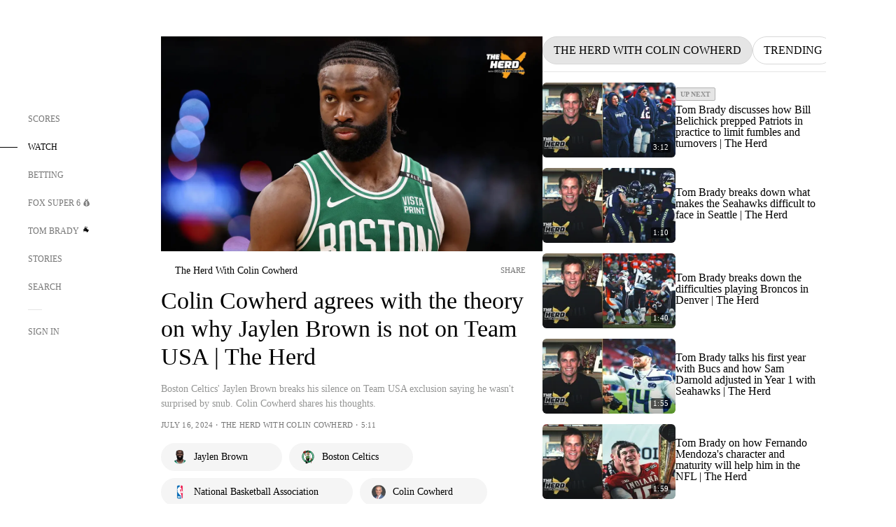

--- FILE ---
content_type: text/html;charset=utf-8
request_url: https://www.foxsports.com/watch/fmc-zmcj8rmlcj7tu7nc
body_size: 66044
content:
<!DOCTYPE html><html  lang="en-US" prefix="og: &quot;http://ogp.me/ns# fb: http://ogp.me/ns/fb#&quot;"><head><meta charset="UTF-8">
<meta name="viewport" content="width=device-width, initial-scale=1.0, maximum-scale=5.0, minimum-scale=1.0, user-scalable=yes">
<script type="importmap">{"imports":{"#entry":"/_nuxt/Css1MGUj.js"}}</script>
<title>Colin Cowherd agrees with the theory on why Jaylen Brown is not on Team USA  | The Herd  | FOX Sports</title>
<link rel="preconnect" href="https://statics.foxsports.com/static/orion/" crossorigin="anonymous">
<link rel="preconnect" href="https://fonts.googleapis.com" crossorigin="anonymous">
<link rel="preconnect" href="https://tags.tiqcdn.com/utag/foxcorp/fscom-main/prod/utag.js">
<link rel="preconnect" href="https://global.ketchcdn.com">
<link rel="preconnect" href="https://cdn.ketchjs.com">
<link rel="preconnect" href="https://www.google-analytics.com/analytics.js">
<link rel="preconnect" href="https://www.googletagmanager.com">
<link rel="preconnect" href="https://www.gstatic.com">
<link rel="preconnect" href="https://cdn.segment.com">
<script type="text/javascript" async>!function() {
            window.semaphore=window.semaphore || [],
            window.ketch=function() {
              window.semaphore.push(arguments)
            };
            var e=document.createElement("script");
            e.type="text/javascript",
            e.src="https://global.ketchcdn.com/web/v3/config/fds/fox_sports_web_fscom/boot.js",
            e.defer=e.async=!0,
            document.getElementsByTagName("head")[0].appendChild(e)
          }();</script>
<script type="text/javascript" async>(function(d, h){
            var apiKey = "d05807e0a0814e4fb0e91401ac0367d5"
            // TODO: Set a timeout in milliseconds for the anti-flicker.
            var timeout = 1000; 
            // Hides the page and loads the script. Shows page if script fails to load,
            // otherwise the script shows the page.
            var id = "amp-exp-css";
            try {
              if (!d.getElementById(id)) {
                var st = d.createElement("style");
                st.id = id;
                st.innerText = "* { visibility: hidden !important; background-image: none !important; }";
                h.appendChild(st);
                window.setTimeout(function () {st.remove()}, timeout);
                var sc = d.createElement("script");
                sc.src = "https://cdn.amplitude.com/script/"+apiKey+".experiment.js";
                sc.async = true;
                sc.onerror = function () {st.remove()};
                h.insertBefore(sc, d.currentScript || h.lastChild);
              }
            } catch {console.error(e)}
          })(document, document.head);</script>
<script src="//strike.fox.com/static/sports/display/loader.js" async data-hid="strike-script"></script>
<script type="text/javascript" async data-hid="heap">(function () {
        let t=0,s=50
        function x(d){if(localStorage.xid||t>10000){d();return}t+=s;setTimeout(()=>{x(d)},s)}
        x(() => {
          window.heap=window.heap||[],heap.load=function(e,t){window.heap.appid = e,
          window.heap.config = t = t ||
          {};var r=t.forceSSL||"https:"===document.location.protocol,a=document.createElement("script");
          a.type="text/javascript",a.async=!0,a.src=(r?"https:":"http:")+"//cdn.heapanalytics.com/js/heap-"+e+".js";
          var n=document.getElementsByTagName("script")[0];n.parentNode.insertBefore(a,n);
          for(var o=function(e){return function(){heap.push([e].concat(Array.prototype.slice.call(arguments, 0)))}},
          p=["addEventProperties","addUserProperties","clearEventProperties","identify","removeEventProperty","setEventProperties","track","unsetEventProperty"],
          c=0;c<p.length;c++)heap[p[c]]=o(p[c])};
          heap.load("479232849", {rewrite: function(props) {
              if (props.event_properties) {
                if (!props.event_properties.custom) {
                    props.event_properties.custom = {};
                }
                props.event_properties.custom = Object.assign({}, props.event_properties.custom, {original_user_id: heap.userId});
              }
              return props;
            }
          });
          var id=localStorage._WIS_userJWT && JSON.parse(localStorage._WIS_userJWT).item.profileId
          if(id){heap.identify(id)}
        })
      })()
    </script>
<link rel="stylesheet" href="https://fonts.googleapis.com/css?family=Open+Sans:400,400i,600,600i,700,700i,800,800i&display=swap" media="print" onload="this.onload=null;this.removeAttribute(&quot;media&quot;);">
<style>.nav-item-container[data-v-6cc44afe]{cursor:pointer}.nav-item-container .horizontal-nav-item[data-v-6cc44afe]{transition:color .15s ease-out}.nav-item-container .link-forward[data-v-6cc44afe]{height:20px;transition:transform .15s ease-out;width:20px}.nav-item-container:hover .horizontal-nav-item[data-v-6cc44afe]{color:#000}.nav-item-container:hover .link-forward[data-v-6cc44afe]{transform:translate(4px)}</style>
<style>.footer-title[data-v-1e8d06a1]{padding:0 0 15px;text-transform:uppercase}.footer-title[data-v-1e8d06a1],.item-title[data-v-1e8d06a1]{font-family:FANtastic-FOX-Cond;font-size:14px}</style>
<style>.footer-regions-columns[data-v-4f828922]{display:flex;justify-content:space-between;justify-self:end;padding:26px 0 0;width:100%}</style>
<style>.footer-region[data-v-0bde84a8]{border-top:1px solid rgba(5,5,5,.1)}</style>
<style>.personalized-newsletter-wrapper[data-v-45455246]{padding:20px 15px}.personalized-newsletter[data-v-45455246]{background:#0059b5;bottom:0;color:#fff;gap:20px;height:102px;left:0;padding:20px 15px;position:fixed;width:100vw;z-index:10}@media only screen and (max-width:767px){.personalized-newsletter[data-v-45455246]{flex-direction:row;flex-wrap:wrap;gap:12px;height:120px;width:auto}}.entities[data-v-45455246]{display:flex;flex-wrap:wrap;justify-content:center;max-width:130px}@media only screen and (max-width:767px){.entities[data-v-45455246]{flex:1 1 30%;max-width:80px;max-width:100px}}.details[data-v-45455246]{max-width:380px}@media only screen and (max-width:767px){.details[data-v-45455246]{flex:1 1 50%;max-width:100%}}.sign-up[data-v-45455246]{align-items:center;background:#000;border-radius:70px;display:flex;font-size:14px;gap:5px;height:30px;justify-content:center;padding:10px 20px;width:110px}@media only screen and (max-width:767px){.sign-up[data-v-45455246]{width:100%}}.title[data-v-45455246]{font-size:23px;margin-bottom:7.5px}@media only screen and (max-width:767px){.title[data-v-45455246]{font-size:14px}}.desc[data-v-45455246]{font-size:14px}@media only screen and (max-width:767px){.desc[data-v-45455246]{font-size:12px}}.image-logo-container[data-v-45455246]{background:linear-gradient(0deg,#0003,#0003),#0059b5;border:1px solid #000;border-radius:50%;box-sizing:border-box;height:51px;margin-left:-8px;overflow:hidden;padding:5px;width:51px}.image-logo-container img[data-v-45455246]{width:100%}@media only screen and (max-width:767px){.image-logo-container[data-v-45455246]{height:34px;width:34px}}.close-icon-white[data-v-45455246]{align-self:flex-start;display:flex;height:12px;opacity:.6;width:12px}@media only screen and (min-width:768px){.close-icon-white[data-v-45455246]{position:absolute;right:75px}}</style>
<style>.video-container[data-v-d70ef0b0]{overflow:hidden}.description-color[data-v-d70ef0b0]{color:#949594}.video-meta-spacing[data-v-d70ef0b0]{letter-spacing:.25px}@media only screen and (max-width:1279px){.video-container[data-v-d70ef0b0]{margin-left:-55px;overflow:unset;width:calc(100% + 55px)}}@media only screen and (max-width:767px){.video-container[data-v-d70ef0b0]{margin-left:-25px;overflow:unset;width:calc(100% + 25px)}}.thumbnail-container[data-v-d70ef0b0]{border-radius:5px;height:0;padding-bottom:56.25%;position:relative;width:100%}.thumbnail-container .video-overlay[data-v-d70ef0b0]{border-radius:5px;inset:0;position:absolute}.thumbnail-container img[data-v-d70ef0b0]{width:100%}</style>
<style>.video-overlay[data-v-8432653a]{border-radius:5px;cursor:default;inset:0;position:absolute}.duration[data-v-8432653a]{display:none}</style>
<style>.button-icon.show[data-v-31881219]{border-radius:0}.entity-fav-icon[data-v-31881219]{margin-left:12px}</style>
<style>.video-carousel-thumbnail[data-v-ac7a79aa]{border-radius:5.8px;height:144px;overflow:hidden;width:243px}.video-carousel-thumbnail .play-button-secondary[data-v-ac7a79aa]{transition:transform .15s ease-out}.video-carousel-thumbnail:hover .play-button-secondary[data-v-ac7a79aa]{transform:scale(1.1)}.absolute[data-v-ac7a79aa]{position:absolute}.video-meta-spacing[data-v-ac7a79aa]{letter-spacing:.25px}@media only screen and (max-width:1023px){.video-carousel-thumbnail[data-v-ac7a79aa]{height:125px;width:211px}}</style>
<style>@media screen and (max-width:768px){.no-data-message[data-v-f6bfd3c1]{height:500px}}</style>
<link rel="stylesheet" href="/_nuxt/entry.DSPFf9Jp.css" crossorigin>
<link rel="stylesheet" href="/_nuxt/VideoTags.BolR0GUa.css" crossorigin>
<link rel="stylesheet" href="/_nuxt/VideoPlaylistItem.DPbdiSSf.css" crossorigin>
<link rel="preload" href="https://statics.foxsports.com/static/orion/fonts/fs-FANtastic-FOX/FS-FANtastic-FOX.woff2" as="font" crossorigin="anonymous">
<link rel="preload" href="https://statics.foxsports.com/static/orion/fonts/fs-FANtastic-FOX-Cond/FS-FANtastic-FOX-Cond.woff2" as="font" crossorigin="anonymous">
<link rel="preload" href="https://statics.foxsports.com/static/orion/fonts/haas/HaasGrotTextR-55Roman.otf" as="font" crossorigin="anonymous">
<link rel="preload" href="https://statics.foxsports.com/static/orion/fonts/proxima-nova/ProximaNova-Regular.otf" as="font" crossorigin="anonymous">
<link rel="modulepreload" as="script" crossorigin href="/_nuxt/Css1MGUj.js">
<link rel="modulepreload" as="script" crossorigin href="/_nuxt/B_L6sQYI.js">
<link rel="modulepreload" as="script" crossorigin href="/_nuxt/goTRVQ9q.js">
<link rel="modulepreload" as="script" crossorigin href="/_nuxt/DvMBCncC.js">
<link rel="modulepreload" as="script" crossorigin href="/_nuxt/Cvj6lyJR.js">
<link rel="modulepreload" as="script" crossorigin href="/_nuxt/B0EffI4M.js">
<link rel="modulepreload" as="script" crossorigin href="/_nuxt/DDVMjp5N.js">
<link rel="modulepreload" as="script" crossorigin href="/_nuxt/CHJNrcc6.js">
<link rel="modulepreload" as="script" crossorigin href="/_nuxt/UAxYFGYq.js">
<link rel="modulepreload" as="script" crossorigin href="/_nuxt/DGjkoeYl.js">
<link rel="modulepreload" as="script" crossorigin href="/_nuxt/DQa2BVRg.js">
<link rel="modulepreload" as="script" crossorigin href="/_nuxt/cbcfn19W.js">
<link rel="modulepreload" as="script" crossorigin href="/_nuxt/CSo1R0D2.js">
<link rel="modulepreload" as="script" crossorigin href="/_nuxt/BlEeQn-_.js">
<link rel="modulepreload" as="script" crossorigin href="/_nuxt/Pq7N0dlD.js">
<link rel="modulepreload" as="script" crossorigin href="/_nuxt/DKfimjEE.js">
<link rel="modulepreload" as="script" crossorigin href="/_nuxt/B_9NSM9v.js">
<link rel="modulepreload" as="script" crossorigin href="/_nuxt/DlkvQl0i.js">
<link rel="modulepreload" as="script" crossorigin href="/_nuxt/DZCrth6a.js">
<link rel="modulepreload" as="script" crossorigin href="/_nuxt/D7AYH7Og.js">
<script type="text/javascript" src="https://prod.fennec.atp.fox/js/fennec.js" defer></script>
<script src="https://statics.foxsports.com/static/orion/js/segment-analytics.js" defer data-hid="segment"></script>
<script src="https://statics.foxsports.com/static/orion/js/video-loader.js" defer data-hid="videoLoader"></script>
<link rel="dns-prefetch" href="https://cdn.heapanalytics.com">
<link rel="dns-prefetch" href="//static.chartbeat.com">
<link rel="dns-prefetch" href="https://prod.fennec.atp.fox/js/fennec.js">
<link rel="dns-prefetch" href="https://d2yyd1h5u9mauk.cloudfront.net">
<link rel="dns-prefetch" href="https://snippet.minute.ly">
<link rel="dns-prefetch" href="//player.fox.com">
<link rel="dns-prefetch" href="https://b.fssta.com">
<link rel="dns-prefetch" href="https://a57.foxsports.com">
<link rel="dns-prefetch" href="https://www.youtube.com">
<link rel="dns-prefetch" href="//strike.fox.com/static/sports">
<link rel="dns-prefetch" href="//cdn.taboola.com">
<link rel="dns-prefetch" href="//apv-launcher.minute.ly">
<link rel="dns-prefetch" href="https://apv-static.minute.ly">
<link rel="prefetch" as="style" crossorigin href="/_nuxt/StoryBadge.CJLgiN5c.css">
<link rel="prefetch" as="style" crossorigin href="/_nuxt/event-player-pill.BBuFP1gU.css">
<link rel="prefetch" as="style" crossorigin href="/_nuxt/NewsPost.Dv77q0r9.css">
<link rel="prefetch" as="style" crossorigin href="/_nuxt/VideoFooterCarousel.B3k6ubie.css">
<link rel="prefetch" as="style" crossorigin href="/_nuxt/navService.BvBs5Vwi.css">
<link rel="prefetch" as="style" crossorigin href="/_nuxt/SecondaryNavigationContent.BlPmQdjq.css">
<link rel="prefetch" as="script" crossorigin href="/_nuxt/DDSd1g-B.js">
<link rel="prefetch" as="script" crossorigin href="/_nuxt/DBUfcOqV.js">
<link rel="prefetch" as="script" crossorigin href="/_nuxt/CzICVTPq.js">
<link rel="prefetch" as="script" crossorigin href="/_nuxt/BqJVEzGB.js">
<link rel="prefetch" as="script" crossorigin href="/_nuxt/BRmRQSeB.js">
<link rel="prefetch" as="script" crossorigin href="/_nuxt/ChG3eLJ9.js">
<link rel="prefetch" as="script" crossorigin href="/_nuxt/iCfYwmyf.js">
<link rel="prefetch" as="script" crossorigin href="/_nuxt/BA6oEyIu.js">
<link rel="prefetch" as="script" crossorigin href="/_nuxt/BP0WAZda.js">
<link rel="prefetch" as="script" crossorigin href="/_nuxt/DWdhdNEn.js">
<link rel="prefetch" as="script" crossorigin href="/_nuxt/CKucIgbB.js">
<link rel="prefetch" as="script" crossorigin href="/_nuxt/CPwDztP1.js">
<link rel="prefetch" as="script" crossorigin href="/_nuxt/flpufBj8.js">
<link rel="prefetch" as="script" crossorigin href="/_nuxt/B9csEMMa.js">
<link rel="prefetch" as="script" crossorigin href="/_nuxt/B8L3eyHv.js">
<link rel="prefetch" as="script" crossorigin href="/_nuxt/By_9kbMl.js">
<link rel="prefetch" as="script" crossorigin href="/_nuxt/DuO3R9gQ.js">
<link rel="prefetch" as="script" crossorigin href="/_nuxt/B7L_cy1_.js">
<link rel="prefetch" as="script" crossorigin href="/_nuxt/DN--Sact.js">
<link rel="prefetch" as="script" crossorigin href="/_nuxt/CiZ8yY5j.js">
<link rel="prefetch" as="script" crossorigin href="/_nuxt/CptzKmlz.js">
<link rel="prefetch" as="script" crossorigin href="/_nuxt/CM7fF6YE.js">
<link rel="prefetch" as="script" crossorigin href="/_nuxt/DBhpVf5L.js">
<link rel="prefetch" as="script" crossorigin href="/_nuxt/C46SbgZN.js">
<link rel="prefetch" as="script" crossorigin href="/_nuxt/BDvncwkP.js">
<link rel="prefetch" as="script" crossorigin href="/_nuxt/BXXBQYRs.js">
<link rel="prefetch" as="script" crossorigin href="/_nuxt/W1xi6m-g.js">
<link rel="prefetch" as="script" crossorigin href="/_nuxt/BLU51144.js">
<link rel="prefetch" as="script" crossorigin href="/_nuxt/CJBzltZI.js">
<link rel="prefetch" as="script" crossorigin href="/_nuxt/CGGwF5II.js">
<link rel="prefetch" as="script" crossorigin href="/_nuxt/DwCRWsfP.js">
<link rel="prefetch" as="script" crossorigin href="/_nuxt/B-zNxOhj.js">
<link rel="prefetch" as="script" crossorigin href="/_nuxt/zbChqe46.js">
<link rel="prefetch" as="script" crossorigin href="/_nuxt/i4SwtdXG.js">
<link rel="prefetch" as="script" crossorigin href="/_nuxt/BIhd1HD_.js">
<link rel="prefetch" as="script" crossorigin href="/_nuxt/CPqVAgrY.js">
<link rel="prefetch" as="script" crossorigin href="/_nuxt/ChjWH6Zp.js">
<link rel="prefetch" as="script" crossorigin href="/_nuxt/CqqG08aw.js">
<link rel="prefetch" as="script" crossorigin href="/_nuxt/BLPk-hnI.js">
<link rel="prefetch" as="script" crossorigin href="/_nuxt/D31R2Umi.js">
<link rel="prefetch" as="script" crossorigin href="/_nuxt/CT9bQIw6.js">
<link rel="prefetch" as="script" crossorigin href="/_nuxt/oVscPNHT.js">
<link rel="prefetch" as="script" crossorigin href="/_nuxt/BgpjVBC_.js">
<link rel="prefetch" as="script" crossorigin href="/_nuxt/Byd4bgoO.js">
<link rel="prefetch" as="script" crossorigin href="/_nuxt/CVJ9AKwz.js">
<link rel="prefetch" as="script" crossorigin href="/_nuxt/3fCBDSBr.js">
<link rel="prefetch" as="script" crossorigin href="/_nuxt/EIstahwy.js">
<link rel="prefetch" as="script" crossorigin href="/_nuxt/DlJwQ9E4.js">
<link rel="prefetch" as="script" crossorigin href="/_nuxt/CRxdDjmM.js">
<link rel="prefetch" as="script" crossorigin href="/_nuxt/BHHmyx31.js">
<link rel="prefetch" as="script" crossorigin href="/_nuxt/aUTN9F48.js">
<link rel="prefetch" as="script" crossorigin href="/_nuxt/qykjrl_c.js">
<link rel="prefetch" as="script" crossorigin href="/_nuxt/DiCL1EVL.js">
<link rel="prefetch" as="script" crossorigin href="/_nuxt/X8MXzexR.js">
<link rel="prefetch" as="script" crossorigin href="/_nuxt/Bql5Fv0o.js">
<link rel="prefetch" as="script" crossorigin href="/_nuxt/90hM1iiA.js">
<link rel="prefetch" as="script" crossorigin href="/_nuxt/B0Z0cSNO.js">
<link rel="prefetch" as="script" crossorigin href="/_nuxt/F4YxWZqG.js">
<link rel="prefetch" as="script" crossorigin href="/_nuxt/DxlpCEy4.js">
<link rel="prefetch" as="script" crossorigin href="/_nuxt/aewH-ILO.js">
<link rel="prefetch" as="script" crossorigin href="/_nuxt/B8W03q_o.js">
<link rel="prefetch" as="script" crossorigin href="/_nuxt/BrBbAmBs.js">
<link rel="prefetch" as="script" crossorigin href="/_nuxt/2uwKOTP8.js">
<link rel="prefetch" as="script" crossorigin href="/_nuxt/C1dzas1m.js">
<link rel="prefetch" as="script" crossorigin href="/_nuxt/Dwp0Ba1p.js">
<link rel="prefetch" as="script" crossorigin href="/_nuxt/BBHjEFBg.js">
<link rel="prefetch" as="script" crossorigin href="/_nuxt/36skOmO6.js">
<link rel="prefetch" as="script" crossorigin href="/_nuxt/BWhUnIRx.js">
<link rel="prefetch" as="script" crossorigin href="/_nuxt/D0CEoi_H.js">
<link rel="prefetch" as="script" crossorigin href="/_nuxt/BDS0YSdK.js">
<link rel="prefetch" as="script" crossorigin href="/_nuxt/CB9JAQ57.js">
<link rel="prefetch" as="script" crossorigin href="/_nuxt/B-o8qXbS.js">
<link rel="prefetch" as="script" crossorigin href="/_nuxt/C6oUdzTU.js">
<link rel="prefetch" as="script" crossorigin href="/_nuxt/DCrNZysY.js">
<link rel="prefetch" as="style" crossorigin href="/_nuxt/LeaguePage.DHo0CRNx.css">
<link rel="prefetch" as="style" crossorigin href="/_nuxt/ExpandedView.CX7mx7CA.css">
<link rel="prefetch" as="style" crossorigin href="/_nuxt/Bracket.ByBgTwwT.css">
<link rel="prefetch" as="script" crossorigin href="/_nuxt/spDMAIbX.js">
<link rel="prefetch" as="script" crossorigin href="/_nuxt/B3poqJ-H.js">
<link rel="prefetch" as="script" crossorigin href="/_nuxt/DlAE6SYT.js">
<link rel="prefetch" as="script" crossorigin href="/_nuxt/oyJBWrI6.js">
<link rel="prefetch" as="script" crossorigin href="/_nuxt/BlcW9bxx.js">
<link rel="prefetch" as="script" crossorigin href="/_nuxt/BQPlny2J.js">
<link rel="prefetch" as="script" crossorigin href="/_nuxt/i202b--O.js">
<link rel="prefetch" as="script" crossorigin href="/_nuxt/1lAdd_8f.js">
<link rel="prefetch" as="script" crossorigin href="/_nuxt/aI6VOrRg.js">
<link rel="prefetch" as="script" crossorigin href="/_nuxt/D73vHhw8.js">
<link rel="prefetch" as="script" crossorigin href="/_nuxt/D__6wWzB.js">
<link rel="prefetch" as="style" crossorigin href="/_nuxt/scores-page._PwDqn9X.css">
<link rel="prefetch" as="script" crossorigin href="/_nuxt/DS3_Oljs.js">
<link rel="prefetch" as="script" crossorigin href="/_nuxt/Bj0Pt1Pn.js">
<link rel="prefetch" as="script" crossorigin href="/_nuxt/DIMaGPR1.js">
<link rel="prefetch" as="style" crossorigin href="/_nuxt/carousel.DfvV8wSQ.css">
<link rel="prefetch" as="script" crossorigin href="/_nuxt/DHK5GWaJ.js">
<link rel="prefetch" as="script" crossorigin href="/_nuxt/H0tCiLnH.js">
<link rel="prefetch" as="script" crossorigin href="/_nuxt/BZ_3EK2d.js">
<link rel="prefetch" as="script" crossorigin href="/_nuxt/CGDEzLM5.js">
<link rel="prefetch" as="script" crossorigin href="/_nuxt/v-totZN6.js">
<link rel="prefetch" as="script" crossorigin href="/_nuxt/BsmB2GAz.js">
<link rel="prefetch" as="script" crossorigin href="/_nuxt/X-BxfUY3.js">
<link rel="prefetch" as="script" crossorigin href="/_nuxt/DUyuPxH3.js">
<link rel="prefetch" as="script" crossorigin href="/_nuxt/Duz-7u6E.js">
<link rel="prefetch" as="script" crossorigin href="/_nuxt/CoSIj2IQ.js">
<link rel="prefetch" as="script" crossorigin href="/_nuxt/DG96JBZc.js">
<link rel="prefetch" as="style" crossorigin href="/_nuxt/EventPage.8en7I9F_.css">
<link rel="prefetch" as="style" crossorigin href="/_nuxt/TrendingArticles.DPccI0BZ.css">
<link rel="prefetch" as="script" crossorigin href="/_nuxt/hVGZ1VYu.js">
<link rel="prefetch" as="script" crossorigin href="/_nuxt/Dy5VeddH.js">
<link rel="prefetch" as="script" crossorigin href="/_nuxt/CE119TSl.js">
<link rel="prefetch" as="script" crossorigin href="/_nuxt/C-1G9FS8.js">
<link rel="prefetch" as="script" crossorigin href="/_nuxt/C1IYjFJt.js">
<link rel="prefetch" as="script" crossorigin href="/_nuxt/BxYM8Hqy.js">
<link rel="prefetch" as="script" crossorigin href="/_nuxt/CNQmKah7.js">
<link rel="prefetch" as="script" crossorigin href="/_nuxt/ClwFfVbA.js">
<link rel="prefetch" as="script" crossorigin href="/_nuxt/5HYSz8z2.js">
<link rel="prefetch" as="script" crossorigin href="/_nuxt/N8-QomvG.js">
<link rel="prefetch" as="script" crossorigin href="/_nuxt/De8x644P.js">
<link rel="prefetch" as="script" crossorigin href="/_nuxt/Tx1iXb-L.js">
<link rel="prefetch" as="script" crossorigin href="/_nuxt/D5-IWO6e.js">
<link rel="prefetch" as="script" crossorigin href="/_nuxt/CDummHjN.js">
<link rel="prefetch" as="style" crossorigin href="/_nuxt/GolfScorecard.ZP5qeE3P.css">
<link rel="prefetch" as="script" crossorigin href="/_nuxt/D8TczEap.js">
<link rel="prefetch" as="style" crossorigin href="/_nuxt/PressPassLayout.BDGs0WvY.css">
<link rel="prefetch" as="style" crossorigin href="/_nuxt/filterSingleArticleProps.COzj8dLw.css">
<link rel="prefetch" as="script" crossorigin href="/_nuxt/BImZeXP9.js">
<link rel="prefetch" as="script" crossorigin href="/_nuxt/b81LXJ2A.js">
<link rel="prefetch" as="script" crossorigin href="/_nuxt/BemOjWoH.js">
<link rel="prefetch" as="script" crossorigin href="/_nuxt/LJT57rfc.js">
<link rel="prefetch" as="script" crossorigin href="/_nuxt/8uEoLh64.js">
<link rel="prefetch" as="script" crossorigin href="/_nuxt/DrOPTG0J.js">
<link rel="prefetch" as="script" crossorigin href="/_nuxt/DxLoiGhy.js">
<link rel="prefetch" as="script" crossorigin href="/_nuxt/BOVWJ5_K.js">
<link rel="prefetch" as="script" crossorigin href="/_nuxt/OIdKG0IM.js">
<link rel="prefetch" as="style" crossorigin href="/_nuxt/NextArticleToast.DLvQdXFU.css">
<link rel="prefetch" as="script" crossorigin href="/_nuxt/UDLl1x7k.js">
<link rel="prefetch" as="script" crossorigin href="/_nuxt/9EQj_YR7.js">
<link rel="prefetch" as="script" crossorigin href="/_nuxt/BylnaH6S.js">
<link rel="prefetch" as="script" crossorigin href="/_nuxt/CCCUfbIX.js">
<link rel="prefetch" as="script" crossorigin href="/_nuxt/CPcgIbBu.js">
<link rel="prefetch" as="script" crossorigin href="/_nuxt/B40iGseY.js">
<link rel="prefetch" as="script" crossorigin href="/_nuxt/B62yTzzz.js">
<link rel="prefetch" as="script" crossorigin href="/_nuxt/BgsAn3KO.js">
<link rel="prefetch" as="script" crossorigin href="/_nuxt/CljaJdyr.js">
<link rel="prefetch" as="script" crossorigin href="/_nuxt/DXkJdcUE.js">
<link rel="prefetch" as="script" crossorigin href="/_nuxt/C_HipjBA.js">
<link rel="prefetch" as="script" crossorigin href="/_nuxt/rjvMKfaX.js">
<link rel="prefetch" as="style" crossorigin href="/_nuxt/WebViewSocial.ntOc5eCc.css">
<link rel="prefetch" as="script" crossorigin href="/_nuxt/BS13BcbV.js">
<link rel="prefetch" as="script" crossorigin href="/_nuxt/DovXq3Nf.js">
<link rel="prefetch" as="script" crossorigin href="/_nuxt/Xv7r7ONY.js">
<link rel="prefetch" as="script" crossorigin href="/_nuxt/C-NX93px.js">
<link rel="prefetch" as="script" crossorigin href="/_nuxt/wX5FT-EC.js">
<link rel="prefetch" as="script" crossorigin href="/_nuxt/CgUuMd-F.js">
<link rel="prefetch" as="script" crossorigin href="/_nuxt/DcKRcojk.js">
<link rel="prefetch" as="script" crossorigin href="/_nuxt/D5enTiuu.js">
<link rel="prefetch" as="script" crossorigin href="/_nuxt/BZgIVDb3.js">
<link rel="prefetch" as="script" crossorigin href="/_nuxt/W6iKoDBF.js">
<link rel="prefetch" as="script" crossorigin href="/_nuxt/BJlUqlew.js">
<link rel="prefetch" as="script" crossorigin href="/_nuxt/Bh9GulPD.js">
<link rel="prefetch" as="style" crossorigin href="/_nuxt/Super6.DEFxfjw3.css">
<link rel="prefetch" as="style" crossorigin href="/_nuxt/super6NavService.DDcNB3nq.css">
<link rel="prefetch" as="script" crossorigin href="/_nuxt/D7m3x6f6.js">
<link rel="prefetch" as="script" crossorigin href="/_nuxt/DLR09ZEH.js">
<link rel="prefetch" as="script" crossorigin href="/_nuxt/B4zVjd92.js">
<link rel="prefetch" as="script" crossorigin href="/_nuxt/C4qt7s6L.js">
<link rel="prefetch" as="script" crossorigin href="/_nuxt/wbom_Yf8.js">
<link rel="prefetch" as="script" crossorigin href="/_nuxt/DpHegkxM.js">
<link rel="prefetch" as="script" crossorigin href="/_nuxt/k5OOftPZ.js">
<link rel="prefetch" as="script" crossorigin href="/_nuxt/DJaQ-sFs.js">
<link rel="prefetch" as="style" crossorigin href="/_nuxt/MyPicks.hDBwvZdv.css">
<link rel="prefetch" as="style" crossorigin href="/_nuxt/RangeInput.DXsnbpIa.css">
<link rel="prefetch" as="script" crossorigin href="/_nuxt/C_TpddW8.js">
<link rel="prefetch" as="script" crossorigin href="/_nuxt/CMzc-pVB.js">
<link rel="prefetch" as="script" crossorigin href="/_nuxt/BSJe3SvG.js">
<link rel="prefetch" as="script" crossorigin href="/_nuxt/WmlI43tH.js">
<link rel="prefetch" as="script" crossorigin href="/_nuxt/fA4FEhYu.js">
<link rel="prefetch" as="style" crossorigin href="/_nuxt/VideoContainer.D-41S7cZ.css">
<link rel="prefetch" as="script" crossorigin href="/_nuxt/BNuGOvqR.js">
<link rel="prefetch" as="script" crossorigin href="/_nuxt/BHYR_Fyx.js">
<link rel="prefetch" as="script" crossorigin href="/_nuxt/CjF18RFH.js">
<link rel="prefetch" as="script" crossorigin href="/_nuxt/BEWKq_qq.js">
<link rel="prefetch" as="script" crossorigin href="/_nuxt/NxbUKA8W.js">
<link rel="prefetch" as="script" crossorigin href="/_nuxt/Dc4CSSqT.js">
<link rel="prefetch" as="script" crossorigin href="/_nuxt/DU1W8u8E.js">
<link rel="prefetch" as="script" crossorigin href="/_nuxt/B1Iezcyh.js">
<link rel="prefetch" as="script" crossorigin href="/_nuxt/1vHs5x6H.js">
<link rel="prefetch" as="script" crossorigin href="/_nuxt/VZz937bd.js">
<link rel="prefetch" as="script" crossorigin href="/_nuxt/ucX1OjGa.js">
<link rel="prefetch" as="script" crossorigin href="/_nuxt/CWrVaMsE.js">
<link rel="prefetch" as="script" crossorigin href="/_nuxt/BjYQNlAO.js">
<link rel="prefetch" as="script" crossorigin href="/_nuxt/CTahL6Jt.js">
<link rel="prefetch" as="script" crossorigin href="/_nuxt/sptGkP0t.js">
<link rel="prefetch" as="script" crossorigin href="/_nuxt/ayeYEYi-.js">
<link rel="prefetch" as="script" crossorigin href="/_nuxt/BEoVusjn.js">
<meta http-equiv="X-UA-Compatible" content="IE=edge,chrome=1">
<meta http-equiv="Content-Security-Policy" content="upgrade-insecure-requests">
<meta name="format-detection" content="telephone=no">
<meta name="mobile-web-app-capable" content="yes">
<meta name="apple-mobile-web-app-status-bar-style" content="black">
<meta name="msapplication-TileColor" content="#ffffff">
<meta name="theme-color" content="#ffffff">
<meta property="fb:pages" content="112638779551">
<link rel="apple-touch-icon" sizes="180x180" href="/apple-touch-icon.png">
<link rel="icon" href="/favicon.svg">
<link rel="icon" type="image/png" sizes="32x32" href="/favicon-32x32.png">
<link rel="icon" type="image/png" sizes="16x16" href="/favicon-16x16.png">
<link rel="manifest" href="/manifest.webmanifest" crossorigin="use-credentials">
<link rel="mask-icon" href="/safari-pinned-tab.svg" color="#454545">
<link rel="publisher" href="https://plus.google.com/+foxsports">
<link rel="stylesheet preload" as="style" href="https://statics.foxsports.com/static/orion/css/standalone-video.min.css" type="text/css">
<link rel="canonical" href="https://www.foxsports.com/watch/fmc-zmcj8rmlcj7tu7nc">
<link rel="alternate" href="android-app://com.foxsports.android/fsapp/sport/watch/fmc-zmcj8rmlcj7tu7nc">
<script type="application/ld+json" defer>{"@context":"https://schema.org","@type":"NewsArticle","mainEntityOfPage":{"@type":"WebPage","@id":"https://www.foxsports.com/watch/fmc-zmcj8rmlcj7tu7nc"},"headline":"Colin Cowherd agrees with the theory on why Jaylen Brown is not on Team USA  | The Herd ","image":[{"@type":"ImageObject","url":"https://a57.foxsports.com/static-media.fox.com/fmc/prod/sports/VX-9636186/1280/1280/8fe9voxbrbt4x6jl.jpg?ve=1&tl=1","width":1280,"height":1280},{"@type":"ImageObject","url":"https://a57.foxsports.com/static-media.fox.com/fmc/prod/sports/VX-9636186/1280/960/8fe9voxbrbt4x6jl.jpg?ve=1&tl=1","width":1280,"height":960},{"@type":"ImageObject","url":"https://a57.foxsports.com/static-media.fox.com/fmc/prod/sports/VX-9636186/1280/720/8fe9voxbrbt4x6jl.jpg?ve=1&tl=1","width":1280,"height":720}],"datePublished":"2024-07-16T18:40:31-04:00","dateModified":"2024-07-16T18:40:31-04:00","author":{"@type":"Organization","name":"Fox Sports"},"publisher":{"@type":"Organization","name":"FOX Sports","logo":{"@type":"ImageObject","url":"https://b.fssta.com/uploads/application/fscom/fox-sports-logo-black.vresize.112.112.medium.0.png","width":112,"height":112}}}</script>
<script type="application/ld+json" defer>{"@context":"http://schema.org","@type":"VideoObject","name":"Colin Cowherd agrees with the theory on why Jaylen Brown is not on Team USA  | The Herd ","description":"Boston Celtics' Jaylen Brown breaks his silence on Team USA exclusion saying he wasn't surprised by snub. Colin Cowherd shares his thoughts.","thumbnailUrl":"https://a57.foxsports.com/static-media.fox.com/fmc/prod/sports/VX-9636186/1280/720/8fe9voxbrbt4x6jl.jpg?ve=1&tl=1","uploadDate":"2024-07-16T18:40:31-04:00","publisher":{"@type":"Organization","name":"FOX Sports","alternateName":"FOXSports.com","logo":{"@type":"ImageObject","url":"https://b.fssta.com/uploads/application/fscom/fox-sports-logo-black.vresize.112.112.medium.0.png","width":112,"height":112}},"url":"https://www.foxsports.com/watch/fmc-zmcj8rmlcj7tu7nc","@id":"https://www.foxsports.com/watch/fmc-zmcj8rmlcj7tu7nc#video","contentUrl":"https://statics.foxsports.com/foxipedia-video-clips/mediacloud/fmc-zmcj8rmlcj7tu7nc/0716herd_jaylen_lowres.mp4"}</script>
<script type="application/ld+json" defer>{"@context":"https://schema.org","@type":"Person","name":"Jaylen Brown","image":{"@type":"ImageObject","url":"https://b.fssta.com/uploads/application/nba/headshots/2206.png"},"jobTitle":"Athlete","memberOf":{"@type":"SportsTeam","name":"Boston Celtics"},"affiliation":{"@type":"SportsOrganization","name":"National Basketball Association"},"url":"https://www.foxsports.com/nba/jaylen-brown-player"}</script>
<script type="application/ld+json" defer>{"@context":"https://schema.org","@type":"Person","name":"Colin Cowherd","image":{"@type":"ImageObject","url":"https://statics.foxsports.com/www.foxsports.com/content/uploads/2021/04/Colin-Cowherd_727x727.jpg"},"url":"https://www.foxsports.com/personalities/colin-cowherd","brand":{"@type":"Brand","name":"FOX Sports","url":"https://www.foxsports.com/","logo":{"@type":"ImageObject","url":"https://b.fssta.com/uploads/application/fscom/fox-sports-logo-black.vresize.112.112.medium.0.png","width":112,"height":112}},"jobTitle":"FOX Sports Personality","worksFor":{"@type":"Organization","name":"FOX Sports","url":"https://www.foxsports.com/","logo":{"@type":"ImageObject","url":"https://b.fssta.com/uploads/application/fscom/fox-sports-logo-black.vresize.112.112.medium.0.png","width":112,"height":112}},"affiliation":{"@type":"Organization","name":"FOX Sports","url":"https://www.foxsports.com/","logo":{"@type":"ImageObject","url":"https://b.fssta.com/uploads/application/fscom/fox-sports-logo-black.vresize.112.112.medium.0.png","width":112,"height":112}}}</script>
<script defer>var __nspid="7ia9f3";
var __nsptags=[];
(function(w, d) {
  var x = function() {
    var j=d.createElement("script");
    j.type="text/javascript";
    j.async=true;
    j.src="http"+("https:"===d.location.protocol?"s://cs":"://c")+".ns1p.net/p.js?a="+__nspid;
    d.body.appendChild(j);
  }
  if(w.addEventListener) { w.addEventListener("load", x, false); }
  else if(w.attachEvent) { w.attachEvent("onload", x); }
  else { w.onload = x; }
}(window, document));</script>
<meta name="fs-analytics" content="analytics" fs-prop="analytics" segment-api-key="nZKOCs4zQ7sYYrXWnMX12o0ZzMijA5Yj" account="foxsports" allow-geo="0" utaglib-path="https://tags.tiqcdn.com/utag/foxcorp/fscom-main/prod/utag.js" build-version="v754" us-privacy="1---" category="video-player-landing" landing-name="Videos Page Landing" page-name="fscom:video-player-landing" page-type="video-player-landing" seg-page-name="fscom:video-player-landing" content_entity_uri="athlete:basketball/nba/athletes/2206,team:basketball/nba/teams/1,league:basketball/nba/league/1,personality:colin-cowherd,show:the-herd-with-colin-cowherd">
<meta name="fs-video" content="fs-video" fs-prop="video" script="//player.fox.com/v3/foxsports.js">
<meta name="description" content="Boston Celtics' Jaylen Brown breaks his silence on Team USA exclusion saying he wasn't surprised by snub. Colin Cowherd shares his thoughts.">
<meta name="pagetype" content="video-player-landing">
<meta name="dc.title" content="Colin Cowherd agrees with the theory on why Jaylen Brown is not on Team USA  | The Herd ">
<meta name="dc.description" content>
<meta name="dcterms.abstract" content="Boston Celtics' Jaylen Brown breaks his silence on Team USA exclusion saying he wasn't surprised by snub. Colin Cowherd shares his thoughts.">
<meta name="dc.language" content="en-US">
<meta name="dcterms.created" scheme="dcterms.ISO8601" content="2024-07-16T17:37:40Z">
<meta name="dcterms.modified" scheme="dcterms.ISO8601" content="2024-07-16T22:40:31Z">
<meta name="dc.publisher" content="FOX Sports">
<meta name="og:locale" content="en_US">
<meta name="og:type" content="website">
<meta name="og:title" content="Colin Cowherd agrees with the theory on why Jaylen Brown is not on Team USA  | The Herd ">
<meta name="og:description" content="Boston Celtics' Jaylen Brown breaks his silence on Team USA exclusion saying he wasn't surprised by snub. Colin Cowherd shares his thoughts.">
<meta name="og:url" content="https://www.foxsports.com/watch/fmc-zmcj8rmlcj7tu7nc">
<meta name="og:site_name" content="FOX Sports">
<meta name="fb:app_id" content="380390622023704">
<meta name="og:image" content="https://a57.foxsports.com/static-media.fox.com/fmc/prod/sports/VX-9636186/1280/720/8fe9voxbrbt4x6jl.jpg?ve=1&tl=1">
<meta name="twitter:card" content="summary_large_image">
<meta name="twitter:description" content="Boston Celtics' Jaylen Brown breaks his silence on Team USA exclusion saying he wasn't surprised by snub. Colin Cowherd shares his thoughts.">
<meta name="twitter:title" content="Colin Cowherd agrees with the theory on why Jaylen Brown is not on Team USA  | The Herd ">
<meta name="twitter:site" content="@foxsports">
<meta name="twitter:image" content="https://a57.foxsports.com/static-media.fox.com/fmc/prod/sports/VX-9636186/1280/720/8fe9voxbrbt4x6jl.jpg?ve=1&tl=1">
<meta name="twitter:creator" content="@foxsports">
<meta name="robots" content="index, follow, max-image-preview:large, max-video-preview:-1">
<meta name="fs-braze" content="fs-braze" fs-prop="braze" page="video">
<script type="text/javascript" data-hid="ad-settings">window.adSettings = {"strike":{"pageTypeDict":{"super-6-webview":"super-6","team-index":"team","boxscore-updated-url":"event","shows":"show","special-event-page-subnav":"special-event","special-event-page":"special-event","live-channel":"watch","league-stats":"league","results":"event","watch-replay":"watch","subleague-futures":"league","event-schedule":"watch","scores-scorespath":"scores","betting-page":"odds","static":"homepage","watch-vertical-videoId":"watch","super-6-contest-view-entry":"super-6","league":"league","special-event-one-off-page":"topic","index":"homepage","super-6-home":"super-6","article":"story","racetrax":"event","show-replays":"watch","golfScorecard":"event","live-blog-category-canonical":"story","subleague":"league","foxsuper6widget":"super-6","personalities":"personality","fan-guide-webview":"special-event","league-futures":"league","video":"watch","replays":"watch","showsPage":"show","watchShows":"watch","live":"watch","scores-scorespath-subleague":"scores","soccer-leagues":"league","team-futures":"team","golf-boxscore":"event","watch-vertical-video-id":"watch","personalitiesPage":"personality","player-index":"athlete","odds-page":"odds","special-event-page-clean-subnav":"special-event","topics":"topic","all-articles":"story","special-event-page-clean-subview":"special-event","boxscore":"event","ap-article":"story","team-subnav":"team","player-subnav":"athlete","subleague-stats":"league","podcasts":"show","special-event-page-subview":"special-event","special-event-page-clean":"special-event","super-6-contest":"super-6","super-6-overall-view":"super-6","topics-topic":"topic","stories-cat":"story","videoVanityUrl":"watch"},"adhesionUnit":{"iosAdUnitTablet":"","androidAdUnitTablet":"","minutesToReEnable":10,"androidAdUnitMobile":"","blacklist":{"urls":["/big-noon-kickoff-experience","/instant-access","/provider/register","/newsletter","/mobile","/rss-feeds","/privacy-policy","/terms-of-use","/closed-captioning","/ppv-terms-of-use","/fox-super-6-how-to-play","/draftkings-pick-6-terms","/usfl-app","/about-cleatus-ai","/profile-updates","/2024-ufl-super-6-challenge-official-rules","/our-commitment-responsible-gambling","/recordkeeping","/end-user-license-agreement","/2025-liv-golf-miami-super-6-challenge-official-rules","/draftkings-osb-terms","/2024-nfl-network-international-super-6-challenge-official-rules","/big-noon-kickoff-5k-sweepstakes","/alaska-airlines","/draftkings-daily-fantasy-sports-terms","/draftkings-sportsbook-terms","/pp-test-3","/usfl-application-end-user-license-agreement","/whats-new","/find-fs1-on-your-tv"],"pageTypes":["super-6"]},"disabled":false,"iosAdUnitMobile":"","webAdUnitTablet":"adh","webAdUnitMobile":"adh","webAdUnitDesktop":"adh"},"channelName":"fsp","placements":{"news":{"webAdUnitTablet":"lb{index}","webAdUnitMobile":"ban{index}","webAdUnitDesktop":"ban{index}","frequency":5},"scores":{"mobileChipsPerRow":1,"chipsPerRow":3,"leagueOffset":1,"topFrequency":2,"eventChipsPerRow":2,"webAdUnitTablet":"lb{index}","webAdUnitMobile":"ban{index}","webAdUnitDesktop":"lb{index}","frequency":4},"videos":{"webAdUnitTablet":"lb{index}","webAdUnitMobile":"ban{index}","webAdUnitDesktop":"ban{index}","frequency":5},"recap":{"webAdUnitTablet":"lb{index}","webAdUnitMobile":"ban{index}","webAdUnitDesktop":"ban{index}"},"poll":{"adTimerSeconds":7},"article":{"right-rail":{"disabled":true,"webAdUnitTablet":"ban1","webAdUnitMobile":"ban1","webAdUnitDesktop":"ban1"},"body":{"numOfAds":20,"startIndex":1,"niva":{"startIndex":12,"webAdUnitTablet":"nivalb","webAdUnitMobile":"nivaban","webAdUnitDesktop":"nivaban"},"minCharCount":170,"webAdUnitTablet":"lb{index}","webAdUnitMobile":"ban{index}","webAdUnitDesktop":"ban{index}","frequency":4}},"replays":{"webAdUnitTablet":"lb{index}","webAdUnitMobile":"ban{index}","webAdUnitDesktop":"ban{index}","frequency":5},"feed":{"webAdUnitTablet":"lb{index}","webAdUnitMobile":"ban{index}","webAdUnitDesktop":"ban{index}"},"league-scores":{"mobileChipsPerRow":1,"chipsPerRow":3,"leagueOffset":1,"eventChipsPerRow":2,"webAdUnitTablet":"lb{index}","webAdUnitMobile":"ban{index}","webAdUnitDesktop":"ban{index}","frequency":4},"odds":{"numOfAds":2,"startIndex":0,"webAdUnitTablet":"lb{index}","webAdUnitMobile":"ban{index}","webAdUnitDesktop":"ban{index}","frequency":2},"live-blog":{"right-rail":{"disabled":true,"webAdUnitTablet":"ban1","webAdUnitMobile":"ban1","webAdUnitDesktop":"ban1"},"body":{"numOfAds":20,"startIndex":0,"niva":{"startIndex":4,"webAdUnitTablet":"nivalb","webAdUnitMobile":"nivaban","webAdUnitDesktop":"nivaban"},"intro":{"startIndex":1,"webAdUnitTablet":"lb1","webAdUnitMobile":"ban1","webAdUnitDesktop":"ban1"},"webAdUnitTablet":"lb{index}","webAdUnitMobile":"ban{index}","webAdUnitDesktop":"ban{index}","frequency":3}},"event":{"webAdUnitTablet":"lb{index}","webAdUnitMobile":"ban{index}","webAdUnitDesktop":"ban{index}"},"sfvod":{"webAdUnitTablet":"lb{index}","webAdUnitMobile":"ban{index}","webAdUnitDesktop":"ban{index}","frequency":5},"matchup":{"webAdUnitTablet":"lb{index}","webAdUnitMobile":"ban{index}","webAdUnitDesktop":"ban{index}"}},"scriptSrc":"//strike.fox.com/static/sports/display/loader.js"}}</script>
<script type="text/javascript" data-hid="fs-settings">window.fsSettings = "[base64]/[base64]"</script>
<script type="text/javascript" data-hid="cleatus-settings">window.cleatusSettings = {"fscom":{"maxNumMessages":20,"rotowireDisclaimer":"Generated response includes Rotowire news.","gamblingDisclaimer":"Gambling problem? Call 1-800-GAMBLER CO, DC, IL, IN, LA, MD, MS, NJ, OH, PA, TN, VA, WV, WY Call 877-8-HOPENY or text HOPENY (467369) (NY) Call 1-800-327-5050(MA) \n21+ to wager. Please Gamble Responsibly. Call 1-800-NEXT-STEP(AZ), 1-800-522-4700 (KS, NV), 1-800 BETS-OFF (IA), 1-800-270-7117 for confidential help (MI)"}}</script>
<script type="text/javascript" data-hid="betting-settings">window.bettingSettings = {"news":{"components":[{"news":{},"fairPlayComponent":{"rrIndex":1,"index":5,"slotId":"vrbqc8UU0whT7-dhX797b","type":"bet-builder"}}]},"games":{"components":[{"games-list":{"slotId":"z72cHsgoLTYlH1dtcCBMs"},"fairPlayComponent":{"rrIndex":1,"slotId":"vrbqc8UU0whT7-dhX797b","type":"value-bets"}}],"disableOnSports":["soccer"]},"futures":{"components":[{"futures":{},"fairPlayComponent":{"rrIndex":1,"slotId":"vrbqc8UU0whT7-dhX797b","type":"value-bets"}}]},"props":{"components":[{"fairPlayComponent":{"isSoccerDefaultPage":true,"slotId":"ZyTnHNSDCxAT8WYn-eovZ","type":"value-bets"}},{"fairPlayComponent":{"slotId":"M29As4vtEegE6ZTBFSdbp","type":"value-bets"}},{"fairPlayComponent":{"rrIndex":1,"slotId":"vrbqc8UU0whT7-dhX797b","type":"bet-builder"}}]}}</script>
<script type="text/javascript" data-hid="takeover-settings">window.takeoverSettings = [{"backgroundColor":"#10154C","menuColorActive":"#fff","backgroundImages":{"tablet":"https://b.fssta.com/uploads/application/special-events/fifa-world-cup-2026/fifa-world-cup-2026_fifa-world-cup-2026-central-takeover-2000x230_v2.png","desktop":"https://b.fssta.com/uploads/application/special-events/fifa-world-cup-2026/fifa-world-cup-2026_fifa-world-cup-2026-central-takeover-2880x1356_v2.jpg","mobile":"https://b.fssta.com/uploads/application/special-events/fifa-world-cup-2026/fifa-world-cup-2026_fifa-world-cup-2026-central-takeover-750x144_v2.png"},"menuColor":"#ffffffb3","contentUri":"","opensNewTab":false,"whiteList":["/soccer/fifa-world-cup","/soccer/fifa-world-cup/highlights","/soccer/fifa-world-cup/scores","/soccer/fifa-world-cup/schedule","/soccer/fifa-world-cup/odds","/soccer/fifa-world-cup/news","/soccer/fifa-world-cup/history","/soccer/fifa-world-cup/standings","/soccer/fifa-world-cup/teams","/soccer/fifa-world-cup/awards"],"isPost":false,"enabled":true},{"backgroundColor":"#182027","menuColorActive":"#fff","backgroundImages":{"tablet":"https://statics.foxsports.com/www.foxsports.com/content/uploads/2026/01/2000x230-6.jpg","desktop":"https://statics.foxsports.com/www.foxsports.com/content/uploads/2026/01/2880x1356-8-scaled.jpg","mobile":"https://statics.foxsports.com/www.foxsports.com/content/uploads/2026/01/750x144-7.jpg"},"menuColor":"#ffffffb3","contentUri":"","opensNewTab":false,"linkOut":"https://www.foxsports.com/nfl/nfc-conference-championships-los-angeles-rams-vs-seattle-seahawks-jan-25-2026-game-boxscore-11035?cmpId=takeover","whiteList":["/"],"isPost":false,"enabled":false}]</script>
<script data-hid="strike-setup">
          (function () {
            window.foxstrike = window.foxstrike || {};
            window.foxstrike.cmd = window.foxstrike.cmd || [];
          })();
        </script>
<script type="text/javascript" defer data-hid="freewheel">
      (function(h,o,u,n,d,cb) {
        h.fwAdsSettings=JSON.parse('{"playThreshold":0.3,"caidList":{"soccer":"SoccerNIVA1","mlb":"MLBNIVA1","nfl":"NFLNIVA1","nascar":"NascarNIVA1","cbk":"CBBNIVA1","cfb":"CFBNIVA1"},"serverURL":"https://7e14d.v.fwmrm.net/ad/p/1","caid":"ROSNIVA1","slau":"Video_Pre-Roll_NIVA","siteSectionId":"fsapp/webdesktop/vod/videopage","nw":516429,"sdkSrc":"https://mssl.fwmrm.net/libs/adm/6.55.0/AdManager.js","sfid":15250384,"prof":"516429:niva_foxsports_webdesktop_vod","afid":359947445,"platforms":{"iPhone":{"siteSectionId":"fsapp/ioshandheld/vod/videopage","prof":"516429:niva_foxsports_ioshandheld_vod"},"androidTablet":{"siteSectionId":"fsapp/androidtablet/vod/videopage","prof":"516429:niva_foxsports_androidtablet_vod"},"web":{"siteSectionId":"fsapp/webdesktop/vod/videopage","prof":"516429:niva_foxsports_webdesktop_vod"},"iPad":{"siteSectionId":"fsapp/iostablet/vod/videopage","prof":"516429:niva_foxsports_iostablet_vod"},"Android":{"siteSectionId":"fsapp/androidhandheld/vod/videopage","prof":"516429:niva_foxsports_androidhandheld_vod"}},"disableAutoplay":false}')
        h=h[d]=h[d]||{q:[],onReady:function(c){h.q.push(c)}}
        d=o.createElement(u);d.src=n;
        n=o.getElementsByTagName(u)[0];n.parentNode.insertBefore(d,n)
      })(window,document,'script','https://statics.foxsports.com/static/orion/js/freewheel-ads.js','fwAds_client_script')
      </script>
<script type="module" src="/_nuxt/Css1MGUj.js" crossorigin></script><script>"use strict";(()=>{const t=window,e=document.documentElement,c=["dark","light"],n=getStorageValue("localStorage","nuxt-color-mode")||"light";let i=n==="system"?u():n;const r=e.getAttribute("data-color-mode-forced");r&&(i=r),l(i),t["__NUXT_COLOR_MODE__"]={preference:n,value:i,getColorScheme:u,addColorScheme:l,removeColorScheme:d};function l(o){const s=""+o+"-mode",a="";e.classList?e.classList.add(s):e.className+=" "+s,a&&e.setAttribute("data-"+a,o)}function d(o){const s=""+o+"-mode",a="";e.classList?e.classList.remove(s):e.className=e.className.replace(new RegExp(s,"g"),""),a&&e.removeAttribute("data-"+a)}function f(o){return t.matchMedia("(prefers-color-scheme"+o+")")}function u(){if(t.matchMedia&&f("").media!=="not all"){for(const o of c)if(f(":"+o).matches)return o}return"light"}})();function getStorageValue(t,e){switch(t){case"localStorage":return window.localStorage.getItem(e);case"sessionStorage":return window.sessionStorage.getItem(e);case"cookie":return getCookie(e);default:return null}}function getCookie(t){const c=("; "+window.document.cookie).split("; "+t+"=");if(c.length===2)return c.pop()?.split(";").shift()}</script></head><body  class="default"><div id="__nuxt"><div class="fscom-container layout-homepage watch-page" style="" data-v-d70ef0b0><!--[--><!----> <!----> <div class="fscom-nav-menu def"><div id="nav" class="nav-container nav-slide-in"><div class="nav-header"><a href="/" alt="Fox Sports" class="fox-sports-logo" aria-label="Home Page Link"></a> <div id="navMenu" class="nav-mobile-menu-container nav-mobile-menu"><!----> <a class="my-favs hide-s6-mobile-view"><div class="my-favs-icon"></div> <div class="fs-10 uc ff-ffc">my favs</div> <div class="fav-overlay-text ff-h fs-13 lh-20">
            Access and manage your favorites here
            <div class="fav-overlay-dismiss fs-16 uc ff-ff pointer">
              DISMISS
            </div></div></a> <div class="nav-icon search open-search-2"><button class="image-button search" aria-label="Search"></button> <!----></div> <div class="nav-mobile-menu nav-toggler"></div></div></div> <div class="nav-content"><div class="mobile-nav-header"><div class="logo"><a href="/" alt="Fox Sports" class="fox-sports-logo" aria-label="Home Page Link"></a></div> <div class="icons"><span class="nav-icon account accounts-link"><button class="image-button account" aria-label="Account"></button></span> <span class="nav-icon search open-search-2"><button class="image-button search" aria-label="Search"></button></span> <span class="nav-icon close nav-toggler"><button class="image-button close" aria-label="Close"></button></span></div></div> <div class="nav-main-content"><div id="favorites-container"></div> <ul class="nav"><!--[--><li class="mobile-show nav-item nav-slide-in desktop-show"><a href="/scores" class="nav-item"><div class="nav-left-col"><div class="nav-item-bar"></div></div> <div class="nav-right-col"><span class="nav-item-text fs-23 fs-xl-12 cl-gr-7 uc">Scores</span></div></a> <!----></li><li class="mobile-show nav-item nav-slide-in desktop-show"><a href="/live" class="nav-item"><div class="nav-left-col"><div class="active-nav nav-item-bar"></div></div> <div class="nav-right-col"><span class="active nav-item-text fs-23 fs-xl-12 cl-gr-7 uc">Watch</span></div></a> <!----></li><li class="mobile-show nav-item nav-slide-in desktop-show"><a href="/betting" class="nav-item"><div class="nav-left-col"><div class="nav-item-bar"></div></div> <div class="nav-right-col"><span class="nav-item-text fs-23 fs-xl-12 cl-gr-7 uc">Betting</span></div></a> <!----></li><li class="mobile-show nav-item nav-slide-in desktop-show"><a href="/fox-super-6" class="nav-item"><div class="nav-left-col"><div class="nav-item-bar"></div></div> <div class="nav-right-col"><span class="nav-item-text fs-23 fs-xl-12 cl-gr-7 uc">FOX Super 6 💰</span></div></a> <!----></li><li class="mobile-show nav-item nav-slide-in desktop-show"><a href="/personalities/tom-brady" class="nav-item"><div class="nav-left-col"><div class="nav-item-bar"></div></div> <div class="nav-right-col"><span class="goat nav-item-text fs-23 fs-xl-12 cl-gr-7 uc">Tom Brady</span></div></a> <!----></li><li class="mobile-show nav-item nav-slide-in desktop-show"><a href="/stories" class="nav-item"><div class="nav-left-col"><div class="nav-item-bar"></div></div> <div class="nav-right-col"><span class="nav-item-text fs-23 fs-xl-12 cl-gr-7 uc">Stories</span></div></a> <!----></li><!--]--> <!--[--><!--[--><li class="mobile-hide nav-item nav-slide-in desktop-show"><button class="explore-link nav-item"><div class="nav-left-col"><div class="nav-item-bar"></div></div> <div class="nav-right-col"><span class="nav-item-text fs-23 fs-xl-12 cl-gr-7 uc">Search <span class="image-button search-icon" aria-label="Search"></span> <!----></span> <!----></div></button></li><!--]--><!--[--><li class="nav-item nav-slide-in bar-nav-item"><span class="nav-item bar-nav-item" aria-label="Divider Line" aria-disabled="true"><div class="nav-left-col"></div> <div class="nav-right-col"><div class="nav-item-bar"></div></div></span></li><!--]--><!--[--><li class="nav-item-sign-in mobile-hide nav-item nav-slide-in desktop-show"><button class="sign-in-link nav-item"><div class="nav-left-col"><div class="nav-item-bar"></div></div> <div class="nav-right-col"><span class="nav-item-text fs-23 fs-xl-12 cl-gr-7 uc">Sign In <!----> <!----></span> <!----></div></button></li><!--]--><!--[--><li class="nav-item-account mobile-hide nav-item nav-slide-in desktop-show"><button class="account-link nav-item"><div class="nav-left-col"><div class="nav-item-bar"></div></div> <div class="nav-right-col"><span class="nav-item-text fs-23 fs-xl-12 cl-gr-7 uc">Account <!----> <!----></span> <!----></div></button></li><!--]--><!--]--> <!--[--><li data-route="/browse/sports/mobile" class="nav-item mobile-show desktop-hide"><a class="nav-item mobile-flyout-link" href="#"><span class="nav-item-text fs-23 fs-xl-12 cl-gr-7 uc">SPORTS &amp; TEAMS</span> <button class="image-button link-forward"></button></a></li><li data-route="/browse/players/mobile" class="nav-item mobile-show desktop-hide"><a class="nav-item mobile-flyout-link" href="#"><span class="nav-item-text fs-23 fs-xl-12 cl-gr-7 uc">PLAYERS</span> <button class="image-button link-forward"></button></a></li><li data-route="/browse/shows/mobile" class="nav-item mobile-show desktop-hide"><a class="nav-item mobile-flyout-link" href="#"><span class="nav-item-text fs-23 fs-xl-12 cl-gr-7 uc">SHOWS</span> <button class="image-button link-forward"></button></a></li><li data-route="/browse/personalities/mobile" class="nav-item mobile-show desktop-hide"><a class="nav-item mobile-flyout-link" href="#"><span class="nav-item-text fs-23 fs-xl-12 cl-gr-7 uc">PERSONALITIES</span> <button class="image-button link-forward"></button></a></li><li data-route="/browse/topics/mobile" class="nav-item mobile-show desktop-hide"><a class="nav-item mobile-flyout-link" href="#"><span class="nav-item-text fs-23 fs-xl-12 cl-gr-7 uc">TOPICS</span> <button class="image-button link-forward"></button></a></li><!--]--></ul></div></div> <div id="overlay" class="mobile-nav-overlay nav-toggler"></div> <div id="account" class="account-container"><div id="accountApp"></div> <div id="account-overlay" class="account-overlay account-closer"></div></div> <div id="explore" class="flyout-container"><div id="exploreApp"></div> <div id="ssrExploreApp" class="explore-basic explore-browse explore-main search2"><div class="explore-basic-header"><div class="account-mobile-header"><button class="image-button arrow-back" aria-label="Back"></button> <!----></div> <!----></div> <div class="explore-basic-header search open-popular-searches search2"><!----> <div class="input-container"><span class="input-wrapper input-wrapper--search open-client-search"><button class="image-button search-icon" aria-label="Search"></button> <input placeholder="Search FOX Sports" type="search" class="input-text input-text-search2"></span></div></div> <nav class="nav-horizontal-container explore-subnav search2"><div class="nav-horizontal mg-0 pd-0 search2" style="width:100%;"><!--[--><div class="nav-popular-searches"><p class="subnav-title ff-ffc bold fs-23 lh-25 uc pd-b-10">
            POPULAR SEARCHES
          </p> <div class="no-data-message cl-gr-7 mg-t-b-50 ff-h fs-13 wt-100pct center" data-v-f6bfd3c1>- No Data Available -</div></div> <div class="nav-browse-by"><p class="subnav-title ff-ffc bold fs-23 lh-25 uc pd-b-10">
            BROWSE BY
          </p> <!--[--><div class="nav-item-container wt-100pct" data-v-6cc44afe><button id="explore-sports-nav" title="SPORTS &amp; TEAMS" class="horizontal-nav-item uc flex-even-space flex-align-center wt-100pct explore-sports" data-v-6cc44afe>SPORTS &amp; TEAMS <span class="image-button link-forward" data-v-6cc44afe></span></button></div><div class="nav-item-container wt-100pct" data-v-6cc44afe><button id="explore-players-nav" title="PLAYERS" class="horizontal-nav-item uc flex-even-space flex-align-center wt-100pct explore-players" data-v-6cc44afe>PLAYERS <span class="image-button link-forward" data-v-6cc44afe></span></button></div><div class="nav-item-container wt-100pct" data-v-6cc44afe><button id="explore-shows-nav" title="SHOWS" class="horizontal-nav-item uc flex-even-space flex-align-center wt-100pct explore-shows" data-v-6cc44afe>SHOWS <span class="image-button link-forward" data-v-6cc44afe></span></button></div><div class="nav-item-container wt-100pct" data-v-6cc44afe><button id="explore-personalities-nav" title="PERSONALITIES" class="horizontal-nav-item uc flex-even-space flex-align-center wt-100pct explore-personalities" data-v-6cc44afe>PERSONALITIES <span class="image-button link-forward" data-v-6cc44afe></span></button></div><div class="nav-item-container wt-100pct" data-v-6cc44afe><button id="explore-topics-nav" title="TOPICS" class="horizontal-nav-item uc flex-even-space flex-align-center wt-100pct explore-topics" data-v-6cc44afe>TOPICS <span class="image-button link-forward" data-v-6cc44afe></span></button></div><!--]--></div> <div class="db-info uc flex-centered ffn-10">
          Built on
          <img data-src="https://b.fssta.com/uploads/application/cleatus/databricks.png" width="100px" height="16.5px" alt="Databricks" loading="lazy" class="subnav-sponsor-logo"></div><!--]--></div></nav> <!----></div> <!--[--><!--]--> <div id="flyout-overlay" class="flyout-overlay explore-flyout-closer"></div></div></div></div> <div class="fscom-main-content"><!--[--><div class="video-page-container watch homepage-module" data-v-d70ef0b0><div class="video-wrapper" data-v-d70ef0b0><div class="vdo mg-b-20" data-v-d70ef0b0><div class="delta-video-container" player-screen-url="https://d3ayhwgrwyc4j8.cloudfront.net/fmc-zmcj8rmlcj7tu7nc_VX-9636186--37887/hls/v1_2/index.m3u8" data-v-d70ef0b0 data-v-8432653a><!----> <div class="video-player-container playinline" data-v-8432653a><div class="fs-player-wrapper" data-v-8432653a><div class="fs-player" data-v-8432653a><span data-v-8432653a></span></div></div> <a href="https://www./watch/fmc-zmcj8rmlcj7tu7nc" class="pointer video" data-v-8432653a><div class="content-overlay" data-v-8432653a></div> <div class="play-button-secondary" data-v-8432653a></div> <picture class="thumbnail" data-v-8432653a><source srcset="https://a57.foxsports.com/static-media.fox.com/fmc/prod/sports/VX-9636186/1280/720/8fe9voxbrbt4x6jl.jpg?ve=1&amp;tl=1" width="80" height="80" media="(max-width: 767px)" data-v-8432653a> <source srcset="https://a57.foxsports.com/static-media.fox.com/fmc/prod/sports/VX-9636186/1280/720/8fe9voxbrbt4x6jl.jpg?ve=1&amp;tl=1" width="110" height="110" media="(min-width: 768px) and (max-width: 1023px)" data-v-8432653a> <img src="https://a57.foxsports.com/static-media.fox.com/fmc/prod/sports/VX-9636186/1280/720/8fe9voxbrbt4x6jl.jpg?ve=1&amp;tl=1" alt="Colin Cowherd agrees with the theory on why Jaylen Brown is not on Team USA  | The Herd " loading="eager" width="175" height="175" class="thumbnail" data-v-8432653a></picture></a></div> <!----> <!----></div></div> <div class="video-post-content" data-v-d70ef0b0><div class="misc-cont flex in-between mg-b-15" data-v-d70ef0b0><button data-favorite-uri="show:the-herd-with-colin-cowherd" data-favorite-text="the-herd-with-colin-cowherd" data-remove-text="the-herd-with-colin-cowherd" aria-label="the-herd-with-colin-cowherd" class="button-favorite pointer fs-14" data-action-location="video page" data-v-d70ef0b0><span class="favorite-star" data-v-d70ef0b0></span> <span class="capi" data-v-d70ef0b0>the herd with colin cowherd</span></button> <div class="dropdown-wrapper dropdown-root mob-lock-body share-button-text uc ff-n fs-11 pointer" data-v-d70ef0b0><div class="dropdown-open"><div class="flex-inline"><span class="share-text">share</span><span class="share-article-icon"></span></div><div class="dropdown-items-container share-dropdown dropdown-close"><div class="header"><button class="image-button close" aria-label="Close Dropdown"></button></div><a class="share-item pointer"><img data-src="/icons/facebook-share.svg" alt="share on facebook" class="share-icon"><span class="share-dropdown-text ff-ffc uc fs-14 fs-sm-18">facebook</span></a><a class="share-item pointer"><img data-src="/icons/x-share.svg" alt="share on x" class="share-icon"><span class="share-dropdown-text ff-ffc uc fs-14 fs-sm-18">x</span></a><a class="share-item pointer"><img data-src="/icons/reddit-share.svg" alt="share on reddit" class="share-icon"><span class="share-dropdown-text ff-ffc uc fs-14 fs-sm-18">reddit</span></a><a class="share-item pointer"><img data-src="/icons/link-share.svg" alt="share on link" class="share-icon"><span class="share-dropdown-text ff-ffc uc fs-14 fs-sm-18">link</span></a><input value="https://www.foxsports.com/watch/fmc-zmcj8rmlcj7tu7nc" type="hidden"></div></div></div></div> <h1 class="mg-b-15 lh-1 lh-md-pt93 fs-30" data-v-d70ef0b0>Colin Cowherd agrees with the theory on why Jaylen Brown is not on Team USA  | The Herd </h1> <div class="toggle flex-inline" data-v-d70ef0b0>
            Video Details
          </div> <div class="video-details" data-v-d70ef0b0><h2 class="description-color ff-h fs-14 lh-1pt54 mg-b-15" data-v-d70ef0b0>Boston Celtics&#39; Jaylen Brown breaks his silence on Team USA exclusion saying he wasn&#39;t surprised by snub. Colin Cowherd shares his thoughts.</h2> <div class="video-meta-spacing uc ff-n fs-11 cl-gr-7 mg-b-20" data-v-d70ef0b0>JULY 16, 2024・the herd with colin cowherd・5:11</div> <div class="mg-t-25 mg-b-15 story-topic-group mg-b-30" data-v-d70ef0b0 data-v-31881219><!--[--><a href="https://www.foxsports.com/nba/jaylen-brown-player" class="button-topic pointer" data-v-31881219><img src="https://b.fssta.com/uploads/application/nba/headshots/2206.vresize.40.40.medium.0.png" class="button-icon" alt="Jaylen Brown" width="40" height="40" data-v-31881219> <span class="ff-h fs-14" data-v-31881219>Jaylen Brown</span> <button class="entity-fav-icon image-button star-black-empty" data-favorite-uri="athlete:basketball/nba/athletes/2206" data-action-location="Video Tags" data-v-31881219></button></a><a href="https://www.foxsports.com/nba/boston-celtics-team" class="button-topic pointer" data-v-31881219><img src="https://b.fssta.com/uploads/application/nba/team-logos/Celtics.vresize.40.40.medium.0.png" class="button-icon" alt="Boston Celtics" width="40" height="40" data-v-31881219> <span class="ff-h fs-14" data-v-31881219>Boston Celtics</span> <button class="entity-fav-icon image-button star-black-empty" data-favorite-uri="team:basketball/nba/teams/1" data-action-location="Video Tags" data-v-31881219></button></a><a href="https://www.foxsports.com/nba" class="button-topic pointer" data-v-31881219><img src="https://b.fssta.com/uploads/application/leagues/logos/NBA.vresize.40.40.medium.0.png" class="button-icon" alt="National Basketball Association" width="40" height="40" data-v-31881219> <span class="ff-h fs-14" data-v-31881219>National Basketball Association</span> <button class="entity-fav-icon image-button star-black-empty" data-favorite-uri="league:basketball/nba/league/1" data-action-location="Video Tags" data-v-31881219></button></a><a href="/personalities/colin-cowherd" class="button-topic pointer" data-v-31881219><img src="https://a57.foxsports.com/statics.foxsports.com/www.foxsports.com/content/uploads/2021/04/80/80/Colin-Cowherd_727x727.jpg?ve=1&amp;tl=1" class="button-icon" alt="Colin Cowherd" width="40" height="40" data-v-31881219> <span class="ff-h fs-14" data-v-31881219>Colin Cowherd</span> <button class="entity-fav-icon image-button star-black-empty" data-favorite-uri="personality:colin-cowherd" data-action-location="Video Tags" data-v-31881219></button></a><a href="/shows/the-herd-with-colin-cowherd" class="button-topic pointer" data-v-31881219><img src="https://a57.foxsports.com/static-media.fox.com/fmc/prod/sports/artwork/VX-14852244/400/400/bems9q6g4897tz1l.png" class="button-icon show" alt="The Herd with Colin Cowherd" width="40" height="40" data-v-31881219> <span class="ff-h fs-14" data-v-31881219>The Herd with Colin Cowherd</span> <button class="entity-fav-icon image-button star-black-empty" data-favorite-uri="show:the-herd-with-colin-cowherd" data-action-location="Video Tags" data-v-31881219></button></a><!--]--></div></div></div></div> <div class="playlist-wrapper" data-v-d70ef0b0><div class="pills-container" data-v-d70ef0b0><div id="video-playlist-carousel" class="carousel-wrapper"><div class="carousel-container table-carousel card-carousel can-scroll-right"><button class="carousel-button-previous image-button" aria-label="Scroll Left"></button> <div id="anchor-el" class="carousel-content carousel-animation"><!--[--><div class="pill ff-ffc selected">THE HERD WITH COLIN COWHERD</div><div class="pill ff-ffc">Trending</div><div class="pill ff-ffc">NFL</div><div class="pill ff-ffc">NCAAFB</div><div class="pill ff-ffc">NCAABK</div><div class="pill ff-ffc">FIFA WORLD CUP 2026™</div><div class="pill ff-ffc">NCAAWBK</div><div class="pill ff-ffc">MLB</div><div class="pill ff-ffc">Tom Brady</div><div class="pill ff-ffc">INDYCAR</div><div class="pill ff-ffc">NASCAR</div><div class="pill ff-ffc">NBA</div><!--]--></div> <button class="carousel-button-next image-button" aria-label="Scroll Right"></button></div></div></div> <div class="video-playlist" collection-title="the herd with colin cowherd" data-v-d70ef0b0><!--[--><!--[--><div class="pointer live_apv" data-v-ac7a79aa><a href="/watch/fmc-wp3xt7cnfp5uk26h" aria-label="Play Video - Tom Brady discusses how Bill Belichick prepped Patriots in practice to limit fumbles and turnovers | The Herd" class="video video-carousel-thumbnail mg-b-15" target="" data-v-ac7a79aa><div class="play-button-secondary absolute" data-v-ac7a79aa></div> <!----> <img srcset="https://a57.foxsports.com/static-media.fox.com/fmc/prod/sports/VX-15385064/243/144/ljw6y42jy6ldtsbi.jpg?ve=1&amp;tl=1, https://a57.foxsports.com/static-media.fox.com/fmc/prod/sports/VX-15385064/486/288/ljw6y42jy6ldtsbi.jpg?ve=1&amp;tl=1 2x" alt="Tom Brady discusses how Bill Belichick prepped Patriots in practice to limit fumbles and turnovers | The Herd" width="243" height="144" loading="eager" class="thumbnail wt-100pct" data-v-ac7a79aa> <!--[--><div class="video-meta-spacing thumbnail-meta absolute cl-wht ff-n fs-11" data-v-ac7a79aa>3:12</div> <div class="video-overlay absolute" data-v-ac7a79aa></div><!--]--></a> <!----> <div class="video-details" data-v-ac7a79aa><div class="upnext fs-10 flex-centered ff-h bold mg-b-5" data-v-ac7a79aa>
        UP NEXT
      </div> <div class="video-title ff-ff mg-b-20 lh-1 lh-md-pt93 fs-16 pd-r-5" data-v-ac7a79aa><a href="/watch/fmc-wp3xt7cnfp5uk26h" target="" data-v-ac7a79aa><h3 data-v-ac7a79aa>Tom Brady discusses how Bill Belichick prepped Patriots in practice to limit fumbles and turnovers | The Herd</h3></a></div></div> <!----></div> <!----><!--]--><!--[--><div class="pointer live_apv" data-v-ac7a79aa><a href="/watch-vertical/fmc-v0q3iooxktfsb8ze" aria-label="Play Video - Tom Brady breaks down what makes the Seahawks difficult to face in Seattle | The Herd" class="video video-carousel-thumbnail mg-b-15" target="" data-v-ac7a79aa><div class="play-button-secondary absolute" data-v-ac7a79aa></div> <!----> <img srcset="https://a57.foxsports.com/static-media.fox.com/fmc/prod/sports/VX-15385043/243/144/tf6yfc2r41reko8z.jpg?ve=1&amp;tl=1, https://a57.foxsports.com/static-media.fox.com/fmc/prod/sports/VX-15385043/486/288/tf6yfc2r41reko8z.jpg?ve=1&amp;tl=1 2x" alt="Tom Brady breaks down what makes the Seahawks difficult to face in Seattle | The Herd" width="243" height="144" loading="eager" class="thumbnail wt-100pct" data-v-ac7a79aa> <!--[--><div class="video-meta-spacing thumbnail-meta absolute cl-wht ff-n fs-11" data-v-ac7a79aa>1:10</div> <div class="video-overlay absolute" data-v-ac7a79aa></div><!--]--></a> <!----> <div class="video-details" data-v-ac7a79aa><!----> <div class="video-title ff-ff mg-b-20 lh-1 lh-md-pt93 fs-16 pd-r-5" data-v-ac7a79aa><a href="/watch-vertical/fmc-v0q3iooxktfsb8ze" target="" data-v-ac7a79aa><h3 data-v-ac7a79aa>Tom Brady breaks down what makes the Seahawks difficult to face in Seattle | The Herd</h3></a></div></div> <!----></div> <!----><!--]--><!--[--><div class="pointer live_apv" data-v-ac7a79aa><a href="/watch/fmc-rufgcdyuq72pwk4y" aria-label="Play Video - Tom Brady breaks down the difficulties playing Broncos in Denver | The Herd" class="video video-carousel-thumbnail mg-b-15" target="" data-v-ac7a79aa><div class="play-button-secondary absolute" data-v-ac7a79aa></div> <!----> <img srcset="https://a57.foxsports.com/static-media.fox.com/fmc/prod/sports/VX-15385233/243/144/cynewwrb9f3gwxd3.jpg?ve=1&amp;tl=1, https://a57.foxsports.com/static-media.fox.com/fmc/prod/sports/VX-15385233/486/288/cynewwrb9f3gwxd3.jpg?ve=1&amp;tl=1 2x" alt="Tom Brady breaks down the difficulties playing Broncos in Denver | The Herd" width="243" height="144" loading="eager" class="thumbnail wt-100pct" data-v-ac7a79aa> <!--[--><div class="video-meta-spacing thumbnail-meta absolute cl-wht ff-n fs-11" data-v-ac7a79aa>1:40</div> <div class="video-overlay absolute" data-v-ac7a79aa></div><!--]--></a> <!----> <div class="video-details" data-v-ac7a79aa><!----> <div class="video-title ff-ff mg-b-20 lh-1 lh-md-pt93 fs-16 pd-r-5" data-v-ac7a79aa><a href="/watch/fmc-rufgcdyuq72pwk4y" target="" data-v-ac7a79aa><h3 data-v-ac7a79aa>Tom Brady breaks down the difficulties playing Broncos in Denver | The Herd</h3></a></div></div> <!----></div> <!----><!--]--><!--[--><div class="pointer live_apv" data-v-ac7a79aa><a href="/watch/fmc-h6xoe5os1dgwfrcx" aria-label="Play Video - Tom Brady talks his first year with Bucs and how Sam Darnold adjusted in Year 1 with Seahawks | The Herd" class="video video-carousel-thumbnail mg-b-15" target="" data-v-ac7a79aa><div class="play-button-secondary absolute" data-v-ac7a79aa></div> <!----> <img srcset="https://a57.foxsports.com/static-media.fox.com/fmc/prod/sports/VX-15385107/243/144/avbywsv4e2m3j0wd.jpg?ve=1&amp;tl=1, https://a57.foxsports.com/static-media.fox.com/fmc/prod/sports/VX-15385107/486/288/avbywsv4e2m3j0wd.jpg?ve=1&amp;tl=1 2x" alt="Tom Brady talks his first year with Bucs and how Sam Darnold adjusted in Year 1 with Seahawks | The Herd" width="243" height="144" loading="lazy" class="thumbnail wt-100pct" data-v-ac7a79aa> <!--[--><div class="video-meta-spacing thumbnail-meta absolute cl-wht ff-n fs-11" data-v-ac7a79aa>1:55</div> <div class="video-overlay absolute" data-v-ac7a79aa></div><!--]--></a> <!----> <div class="video-details" data-v-ac7a79aa><!----> <div class="video-title ff-ff mg-b-20 lh-1 lh-md-pt93 fs-16 pd-r-5" data-v-ac7a79aa><a href="/watch/fmc-h6xoe5os1dgwfrcx" target="" data-v-ac7a79aa><h3 data-v-ac7a79aa>Tom Brady talks his first year with Bucs and how Sam Darnold adjusted in Year 1 with Seahawks | The Herd</h3></a></div></div> <!----></div> <!----><!--]--><!--[--><div class="pointer live_apv" data-v-ac7a79aa><a href="/watch/fmc-k3odgyqcv0nwbw99" aria-label="Play Video - Tom Brady on how Fernando Mendoza&#39;s character and maturity will help him in the NFL | The Herd" class="video video-carousel-thumbnail mg-b-15" target="" data-v-ac7a79aa><div class="play-button-secondary absolute" data-v-ac7a79aa></div> <!----> <img srcset="https://a57.foxsports.com/static-media.fox.com/fmc/prod/sports/ce4c8168-8aea-4936-bf95-1018f91d37ac/243/144/lu86x03soofif3fd.jpg?ve=1&amp;tl=1, https://a57.foxsports.com/static-media.fox.com/fmc/prod/sports/ce4c8168-8aea-4936-bf95-1018f91d37ac/486/288/lu86x03soofif3fd.jpg?ve=1&amp;tl=1 2x" alt="Tom Brady on how Fernando Mendoza&#39;s character and maturity will help him in the NFL | The Herd" width="243" height="144" loading="lazy" class="thumbnail wt-100pct" data-v-ac7a79aa> <!--[--><div class="video-meta-spacing thumbnail-meta absolute cl-wht ff-n fs-11" data-v-ac7a79aa>1:59</div> <div class="video-overlay absolute" data-v-ac7a79aa></div><!--]--></a> <!----> <div class="video-details" data-v-ac7a79aa><!----> <div class="video-title ff-ff mg-b-20 lh-1 lh-md-pt93 fs-16 pd-r-5" data-v-ac7a79aa><a href="/watch/fmc-k3odgyqcv0nwbw99" target="" data-v-ac7a79aa><h3 data-v-ac7a79aa>Tom Brady on how Fernando Mendoza&#39;s character and maturity will help him in the NFL | The Herd</h3></a></div></div> <!----></div> <div class="strike-ad-container pd-b-20"><div id="strike-container-desktop-ad-ban1" class="strike-ad-area desktop-ad ban"><div class="strike-ad-area-placeholder flex-centered desktop-ad ban" style=""><div id="desktop-ad-ban1" class="strike-ad desktop-ad ban"></div> <!----></div></div> <div id="strike-container-tablet-ad-lb1" class="strike-ad-area tablet-ad lb"><div class="strike-ad-area-placeholder flex-centered tablet-ad lb" style=""><div id="tablet-ad-lb1" class="strike-ad tablet-ad lb"></div> <!----></div></div> <div id="strike-container-mobile-ad-ban1" class="strike-ad-area mobile-ad ban"><div class="strike-ad-area-placeholder flex-centered mobile-ad ban" style=""><div id="mobile-ad-ban1" class="strike-ad mobile-ad ban"></div> <!----></div></div></div><!--]--><!--[--><div class="pointer live_apv" data-v-ac7a79aa><a href="/watch/fmc-b1saz43zk42lom5r" aria-label="Play Video - Tom Brady on Rams vs. Seahawks, Jarrett Stidham vs. Drake Maye, Indiana | FULL INTERVIEW | The Herd" class="video video-carousel-thumbnail mg-b-15" target="" data-v-ac7a79aa><div class="play-button-secondary absolute" data-v-ac7a79aa></div> <!----> <img srcset="https://a57.foxsports.com/static-media.fox.com/fmc/prod/sports/10eda15c-6e62-4a13-8ba7-d308903660bf/243/144/gd3uoasjjocsecvk.jpg?ve=1&amp;tl=1, https://a57.foxsports.com/static-media.fox.com/fmc/prod/sports/10eda15c-6e62-4a13-8ba7-d308903660bf/486/288/gd3uoasjjocsecvk.jpg?ve=1&amp;tl=1 2x" alt="Tom Brady on Rams vs. Seahawks, Jarrett Stidham vs. Drake Maye, Indiana | FULL INTERVIEW | The Herd" width="243" height="144" loading="lazy" class="thumbnail wt-100pct" data-v-ac7a79aa> <!--[--><div class="video-meta-spacing thumbnail-meta absolute cl-wht ff-n fs-11" data-v-ac7a79aa>13:59</div> <div class="video-overlay absolute" data-v-ac7a79aa></div><!--]--></a> <!----> <div class="video-details" data-v-ac7a79aa><!----> <div class="video-title ff-ff mg-b-20 lh-1 lh-md-pt93 fs-16 pd-r-5" data-v-ac7a79aa><a href="/watch/fmc-b1saz43zk42lom5r" target="" data-v-ac7a79aa><h3 data-v-ac7a79aa>Tom Brady on Rams vs. Seahawks, Jarrett Stidham vs. Drake Maye, Indiana | FULL INTERVIEW | The Herd</h3></a></div></div> <!----></div> <!----><!--]--><!--[--><div class="pointer live_apv" data-v-ac7a79aa><a href="/watch/fmc-put0wqv4shs59ue2" aria-label="Play Video - Tom Brady breaks down how Drake Maye&#39;s humility is setting an example for QBs | The Herd" class="video video-carousel-thumbnail mg-b-15" target="" data-v-ac7a79aa><div class="play-button-secondary absolute" data-v-ac7a79aa></div> <!----> <img srcset="https://a57.foxsports.com/static-media.fox.com/fmc/prod/sports/VX-15385367/243/144/u7v7x3u5wk1x10sw.jpg?ve=1&amp;tl=1, https://a57.foxsports.com/static-media.fox.com/fmc/prod/sports/VX-15385367/486/288/u7v7x3u5wk1x10sw.jpg?ve=1&amp;tl=1 2x" alt="Tom Brady breaks down how Drake Maye&#39;s humility is setting an example for QBs | The Herd" width="243" height="144" loading="lazy" class="thumbnail wt-100pct" data-v-ac7a79aa> <!--[--><div class="video-meta-spacing thumbnail-meta absolute cl-wht ff-n fs-11" data-v-ac7a79aa>1:59</div> <div class="video-overlay absolute" data-v-ac7a79aa></div><!--]--></a> <!----> <div class="video-details" data-v-ac7a79aa><!----> <div class="video-title ff-ff mg-b-20 lh-1 lh-md-pt93 fs-16 pd-r-5" data-v-ac7a79aa><a href="/watch/fmc-put0wqv4shs59ue2" target="" data-v-ac7a79aa><h3 data-v-ac7a79aa>Tom Brady breaks down how Drake Maye&#39;s humility is setting an example for QBs | The Herd</h3></a></div></div> <!----></div> <!----><!--]--><!--[--><div class="pointer live_apv" data-v-ac7a79aa><a href="/watch-vertical/fmc-yc5nzcep0myihu5v" aria-label="Play Video - Tom Brady breaks down Jarrett Stidham&#39;s game: &#39;Don&#39;t sleep on him at all&#39; | The Herd" class="video video-carousel-thumbnail mg-b-15" target="" data-v-ac7a79aa><div class="play-button-secondary absolute" data-v-ac7a79aa></div> <!----> <img srcset="https://a57.foxsports.com/static-media.fox.com/fmc/prod/sports/VX-15385288/243/144/sraw7mjktvvshn5x.jpg?ve=1&amp;tl=1, https://a57.foxsports.com/static-media.fox.com/fmc/prod/sports/VX-15385288/486/288/sraw7mjktvvshn5x.jpg?ve=1&amp;tl=1 2x" alt="Tom Brady breaks down Jarrett Stidham&#39;s game: &#39;Don&#39;t sleep on him at all&#39; | The Herd" width="243" height="144" loading="lazy" class="thumbnail wt-100pct" data-v-ac7a79aa> <!--[--><div class="video-meta-spacing thumbnail-meta absolute cl-wht ff-n fs-11" data-v-ac7a79aa>1:30</div> <div class="video-overlay absolute" data-v-ac7a79aa></div><!--]--></a> <!----> <div class="video-details" data-v-ac7a79aa><!----> <div class="video-title ff-ff mg-b-20 lh-1 lh-md-pt93 fs-16 pd-r-5" data-v-ac7a79aa><a href="/watch-vertical/fmc-yc5nzcep0myihu5v" target="" data-v-ac7a79aa><h3 data-v-ac7a79aa>Tom Brady breaks down Jarrett Stidham&#39;s game: &#39;Don&#39;t sleep on him at all&#39; | The Herd</h3></a></div></div> <!----></div> <!----><!--]--><!--[--><div class="pointer live_apv" data-v-ac7a79aa><a href="/watch/fmc-noj9a2r4jymss9k8" aria-label="Play Video - Bills interviewing Mike McDaniel and Phillip Rivers for HC position | The Herd" class="video video-carousel-thumbnail mg-b-15" target="" data-v-ac7a79aa><div class="play-button-secondary absolute" data-v-ac7a79aa></div> <!----> <img srcset="https://a57.foxsports.com/static-media.fox.com/fmc/prod/sports/31d8de56-2dee-4d9f-ba40-16082096757a/243/144/uhmpu6qak72ib14c.jpg?ve=1&amp;tl=1, https://a57.foxsports.com/static-media.fox.com/fmc/prod/sports/31d8de56-2dee-4d9f-ba40-16082096757a/486/288/uhmpu6qak72ib14c.jpg?ve=1&amp;tl=1 2x" alt="Bills interviewing Mike McDaniel and Phillip Rivers for HC position | The Herd" width="243" height="144" loading="lazy" class="thumbnail wt-100pct" data-v-ac7a79aa> <!--[--><div class="video-meta-spacing thumbnail-meta absolute cl-wht ff-n fs-11" data-v-ac7a79aa>2:28</div> <div class="video-overlay absolute" data-v-ac7a79aa></div><!--]--></a> <!----> <div class="video-details" data-v-ac7a79aa><!----> <div class="video-title ff-ff mg-b-20 lh-1 lh-md-pt93 fs-16 pd-r-5" data-v-ac7a79aa><a href="/watch/fmc-noj9a2r4jymss9k8" target="" data-v-ac7a79aa><h3 data-v-ac7a79aa>Bills interviewing Mike McDaniel and Phillip Rivers for HC position | The Herd</h3></a></div></div> <!----></div> <!----><!--]--><!--[--><div class="pointer live_apv" data-v-ac7a79aa><a href="/watch/fmc-xal4jk96yj7zaowl" aria-label="Play Video - What would a second Super Bowl mean for Matthew Stafford’s legacy? | The Herd" class="video video-carousel-thumbnail mg-b-15" target="" data-v-ac7a79aa><div class="play-button-secondary absolute" data-v-ac7a79aa></div> <!----> <img srcset="https://a57.foxsports.com/static-media.fox.com/fmc/prod/sports/1484271a-cb7d-469e-8fe9-bd213a4e0425/243/144/xy9qzuyagfazd0ui.jpg?ve=1&amp;tl=1, https://a57.foxsports.com/static-media.fox.com/fmc/prod/sports/1484271a-cb7d-469e-8fe9-bd213a4e0425/486/288/xy9qzuyagfazd0ui.jpg?ve=1&amp;tl=1 2x" alt="What would a second Super Bowl mean for Matthew Stafford’s legacy? | The Herd" width="243" height="144" loading="lazy" class="thumbnail wt-100pct" data-v-ac7a79aa> <!--[--><div class="video-meta-spacing thumbnail-meta absolute cl-wht ff-n fs-11" data-v-ac7a79aa>3:37</div> <div class="video-overlay absolute" data-v-ac7a79aa></div><!--]--></a> <!----> <div class="video-details" data-v-ac7a79aa><!----> <div class="video-title ff-ff mg-b-20 lh-1 lh-md-pt93 fs-16 pd-r-5" data-v-ac7a79aa><a href="/watch/fmc-xal4jk96yj7zaowl" target="" data-v-ac7a79aa><h3 data-v-ac7a79aa>What would a second Super Bowl mean for Matthew Stafford’s legacy? | The Herd</h3></a></div></div> <!----></div> <!----><!--]--><!--]--></div></div></div> <div class="taboola-wrapper mg-t-15" data-v-d70ef0b0><div id="taboola-watch-thumbnails"></div></div><!--]--> <div class="fscom-footer"><!--[--><!--]--> <div class="footer-region" data-v-0bde84a8><div class="footer-regions-columns" data-v-0bde84a8 data-v-4f828922><div class="footer-column-container" data-v-4f828922 data-v-1e8d06a1><div class="footer-title" data-v-1e8d06a1>Top Leagues</div> <!--[--><a href="https://www.foxsports.com/nfl" target="_blank" rel="noopener" class="footer-links-text ff-n fs-xl-11" data-v-1e8d06a1><img loading="lazy" src="https://b.fssta.com/uploads/application/leagues/logos/NFL.vresize.40.40.medium.0.png" alt="NFL" width="20" height="20" data-v-1e8d06a1> <span class="item-title" data-v-1e8d06a1>NFL</span></a><a href="https://www.foxsports.com/college-football" target="_blank" rel="noopener" class="footer-links-text ff-n fs-xl-11" data-v-1e8d06a1><img loading="lazy" src="https://b.fssta.com/uploads/application/leagues/logos/NCAAFootball.vresize.40.40.medium.2.png" alt="College Football" width="20" height="20" data-v-1e8d06a1> <span class="item-title" data-v-1e8d06a1>College Football</span></a><a href="https://www.foxsports.com/motor/indycar" target="_blank" rel="noopener" class="footer-links-text ff-n fs-xl-11" data-v-1e8d06a1><img loading="lazy" src="https://b.fssta.com/uploads/application/leagues/logos/IndyCar.vresize.40.40.medium.0.png" alt="INDYCAR Image" width="20" height="20" data-v-1e8d06a1> <span class="item-title" data-v-1e8d06a1>INDYCAR</span></a><a href="https://www.foxsports.com/mlb" target="_blank" rel="noopener" class="footer-links-text ff-n fs-xl-11" data-v-1e8d06a1><img loading="lazy" src="https://b.fssta.com/uploads/application/leagues/logos/MLB.vresize.40.40.medium.0.png" alt="MLB" width="20" height="20" data-v-1e8d06a1> <span class="item-title" data-v-1e8d06a1>MLB</span></a><a href="https://www.foxsports.com/college-basketball" target="_blank" rel="noopener" class="footer-links-text ff-n fs-xl-11" data-v-1e8d06a1><img loading="lazy" src="https://b.fssta.com/uploads/application/leagues/logos/NCAABasketball.vresize.40.40.medium.3.png" alt="College Basketball" width="20" height="20" data-v-1e8d06a1> <span class="item-title" data-v-1e8d06a1>College Basketball</span></a><a href="https://www.foxsports.com/nascar/cup-series" target="_blank" rel="noopener" class="footer-links-text ff-n fs-xl-11" data-v-1e8d06a1><img loading="lazy" src="https://b.fssta.com/uploads/application/leagues/logos/NASCARCup.vresize.40.40.medium.2.png" alt="NASCAR Image" width="20" height="20" data-v-1e8d06a1> <span class="item-title" data-v-1e8d06a1>NASCAR</span></a><!--]--></div> <div class="footer-column-container" data-v-4f828922 data-v-1e8d06a1><div class="footer-title" data-v-1e8d06a1>Top Shows</div> <!--[--><a href="https://www.foxsports.com/shows/the-herd-with-colin-cowherd" target="_blank" rel="noopener" class="footer-links-text ff-n fs-xl-11" data-v-1e8d06a1><img loading="lazy" src="https://assets.foxdcg.com/dpp-uploaded/images/the-herd-with-colin-cowherd/logoSquareAlt_TheHerd.png?downsize=40%3A*" alt="The Herd with Colin Cowherd" width="20" height="20" data-v-1e8d06a1> <span class="item-title" data-v-1e8d06a1>The Herd with Colin Cowherd</span></a><a href="https://www.foxsports.com/shows/first-things-first" target="_blank" rel="noopener" class="footer-links-text ff-n fs-xl-11" data-v-1e8d06a1><img loading="lazy" src="https://assets.foxdcg.com/dpp-uploaded/images/first-things-first/chip_first_things_first-logo-squ.png?downsize=40%3A*" alt="First Things First" width="20" height="20" data-v-1e8d06a1> <span class="item-title" data-v-1e8d06a1>First Things First</span></a><a href="https://www.foxsports.com/shows/the-joel-klatt-show" target="_blank" rel="noopener" class="footer-links-text ff-n fs-xl-11" data-v-1e8d06a1><img loading="lazy" src="https://static-media.fox.com/fmc/prod/sports/artwork/VX-8491964/gedewxrrk7b4tqta.png?downsize=40%3A*" alt="The Joel Klatt Show logo" width="20" height="20" data-v-1e8d06a1> <span class="item-title" data-v-1e8d06a1>The Joel Klatt Show</span></a><a href="https://www.foxsports.com/shows/kevin-harvicks-happy-hour" target="_blank" rel="noopener" class="footer-links-text ff-n fs-xl-11" data-v-1e8d06a1><img loading="lazy" src="https://static-media.fox.com/fmc/prod/sports/artwork/VX-11837363/77jeejgwc7gs8txo.png?downsize=40%3A*" alt="Kevin Harvick&#39;s Happy Hour logo" width="20" height="20" data-v-1e8d06a1> <span class="item-title" data-v-1e8d06a1>Kevin Harvick&#39;s Happy Hour</span></a><a href="https://www.foxsports.com/shows/bear-bets-a-fox-sports-gambling-show" target="_blank" rel="noopener" class="footer-links-text ff-n fs-xl-11" data-v-1e8d06a1><img loading="lazy" src="https://static-media.fox.com/fmc/prod/artwork/VX-13834485/e27nryn3c6ni22aa.png?downsize=40%3A*" alt="Bear Bets logo" width="20" height="20" data-v-1e8d06a1> <span class="item-title" data-v-1e8d06a1>Bear Bets</span></a><!--]--></div> <div class="footer-column-container" data-v-4f828922 data-v-1e8d06a1><div class="footer-title" data-v-1e8d06a1>Affiliated Apps</div> <!--[--><a href="https://www.foxsports.com/mobile" target="_blank" rel="noopener" class="footer-links-text ff-n fs-xl-11" data-v-1e8d06a1><img loading="lazy" src="https://b.fssta.com/uploads/application/external-logos/fox-sports-app.svg" alt="FOX Sports" width="20" height="20" data-v-1e8d06a1> <span class="item-title" data-v-1e8d06a1>FOX Sports</span></a><a href="https://www.fox.com/?cmpid=org=one::ag=owned::mc=referral::src=fs::cmp=10010071002::add=626a" target="_blank" rel="noopener" class="footer-links-text ff-n fs-xl-11" data-v-1e8d06a1><img loading="lazy" src="https://b.fssta.com/uploads/application/external-logos/fox-one-app_light2.png" alt="FOX One" width="20" height="20" data-v-1e8d06a1> <span class="item-title" data-v-1e8d06a1>FOX One</span></a><!--]--></div> <div class="footer-column-container" data-v-4f828922 data-v-1e8d06a1><div class="footer-title" data-v-1e8d06a1>Quick Links</div> <!--[--><a href="https://www.foxsports.com/soccer/fifa-world-cup" target="_blank" rel="noopener" class="footer-links-text ff-n fs-xl-11" data-v-1e8d06a1><img loading="lazy" src="https://b.fssta.com/uploads/application/soccer/competition-logos/FIFAMensWorldCup2026.vresize.40.40.medium.4.png" alt="2026 FIFA WORLD CUP Image" width="20" height="20" data-v-1e8d06a1> <span class="item-title" data-v-1e8d06a1>FIFA World Cup 2026™</span></a><a href="https://www.foxsports.com/stories/betting/best-betting-apps" target="_blank" rel="noopener" class="footer-links-text ff-n fs-xl-11" data-v-1e8d06a1><img loading="lazy" src="https://b.fssta.com/uploads/application/topics/logos/odds.vresize.40.40.medium.0.png" alt="Best Betting Apps Image" width="20" height="20" data-v-1e8d06a1> <span class="item-title" data-v-1e8d06a1>Best Betting Apps &amp; Sites</span></a><a href="https://www.foxsports.com/stories/betting/sportsbook-promo-bonus" target="_blank" rel="noopener" class="footer-links-text ff-n fs-xl-11" data-v-1e8d06a1><img loading="lazy" src="https://b.fssta.com/uploads/application/topics/logos/odds.vresize.40.40.medium.0.png" alt="Best Sportsbook Promos Image" width="20" height="20" data-v-1e8d06a1> <span class="item-title" data-v-1e8d06a1>Best Sportsbook Promos</span></a><a href="https://www.foxsports.com/nfl/scores" target="_blank" rel="noopener" class="footer-links-text ff-n fs-xl-11" data-v-1e8d06a1><img loading="lazy" src="https://b.fssta.com/uploads/application/leagues/logos/NFL.vresize.40.40.medium.0.png" alt="2026 NFL Scores Image" width="20" height="20" data-v-1e8d06a1> <span class="item-title" data-v-1e8d06a1>2026 NFL Scores</span></a><a href="https://www.foxsports.com/stories/betting/missouri-sports-betting-2025-launch-updates-sportsbooks" target="_blank" rel="noopener" class="footer-links-text ff-n fs-xl-11" data-v-1e8d06a1><img loading="lazy" src="https://b.fssta.com/uploads/application/topics/logos/odds.vresize.40.40.medium.0.png" alt="Missouri Sports Betting Image" width="20" height="20" data-v-1e8d06a1> <span class="item-title" data-v-1e8d06a1>Missouri Sports Betting</span></a><!--]--></div></div> <div class="footer-container" data-v-0bde84a8><span class="footer-legal-disclaimer pd-t-5 ffn-gr-11 lh-15" data-v-0bde84a8>
        FOX SPORTS™, SPEED™, SPEED.COM™ &amp; © 2026 Fox Media LLC
        and Fox Sports Interactive Media, LLC. All rights reserved. Use of this
        website (including any and all parts and components) constitutes your
        acceptance of these
        
        <!--[--><a href="https://www.foxsports.com/terms-of-use" target="_blank" class="cl-blk" rel="noopener nofollow" data-v-0bde84a8>Terms of Use and </a><a href="https://www.foxsports.com/privacy-policy" target="_blank" class="cl-blk" rel="noopener nofollow" data-v-0bde84a8>New Privacy Policy | </a><a href="https://www.foxsports.com/privacy-policy#relevant_advertising" target="_blank" class="cl-blk" rel="noopener nofollow" data-v-0bde84a8>Advertising Choices | </a><a href="https://privacy.foxsports.com/main/web/main" target="_blank" class="cl-blk" rel="noopener nofollow" data-v-0bde84a8>Your Privacy Choices | </a><a href="https://www.foxsports.com/closed-captioning" target="_blank" class="cl-blk" rel="noopener nofollow" data-v-0bde84a8>Closed Captioning</a><!--]--></span> <div class="footer-social-media-icons-container" data-v-0bde84a8><!--[--><a href="https://www.facebook.com/foxsports" data-v-0bde84a8><div class="social-icon" data-v-0bde84a8><img alt="Fox Sports facebook" src="https://statics.foxsports.com/static/orion/images/icons/social/facebook-grey.svg" height="22" width="22" loading="lazy"> <img alt="Fox Sports facebook" src="https://statics.foxsports.com/static/orion/images/icons/social/facebook.svg" height="22" width="22" loading="lazy" class="mouse-over"></div></a><a href="https://www.instagram.com/foxsports" data-v-0bde84a8><div class="social-icon" data-v-0bde84a8><img alt="Fox Sports instagram" src="https://statics.foxsports.com/static/orion/images/icons/social/instagram-grey.svg" height="22" width="22" loading="lazy"> <img alt="Fox Sports instagram" src="https://statics.foxsports.com/static/orion/images/icons/social/instagram.svg" height="22" width="22" loading="lazy" class="mouse-over"></div></a><a href="https://www.x.com/foxsports" data-v-0bde84a8><div class="social-icon" data-v-0bde84a8><img alt="Fox Sports x" src="https://statics.foxsports.com/static/orion/images/icons/social/x-grey.svg" height="22" width="22" loading="lazy"> <img alt="Fox Sports x" src="https://statics.foxsports.com/static/orion/images/icons/social/x.svg" height="22" width="22" loading="lazy" class="mouse-over"></div></a><a href="https://www.youtube.com/foxsports" data-v-0bde84a8><div class="social-icon" data-v-0bde84a8><img alt="Fox Sports youtube" src="https://statics.foxsports.com/static/orion/images/icons/social/youtube-grey.svg" height="22" width="22" loading="lazy"> <img alt="Fox Sports youtube" src="https://statics.foxsports.com/static/orion/images/icons/social/youtube.svg" height="22" width="22" loading="lazy" class="mouse-over"></div></a><a href="https://www.foxsports.com/rss-feeds" data-v-0bde84a8><div class="social-icon" data-v-0bde84a8><img alt="Fox Sports rss" src="https://statics.foxsports.com/static/orion/images/icons/social/rss-grey.svg" height="22" width="22" loading="lazy"> <img alt="Fox Sports rss" src="https://statics.foxsports.com/static/orion/images/icons/social/rss.svg" height="22" width="22" loading="lazy" class="mouse-over"></div></a><!--]--></div> <div class="footer-links" data-v-0bde84a8><div class="footer-links-1" data-v-0bde84a8><!--[--><a href="https://help.fox.com/foxsports" rel="noopener" target="_blank" class="footer-links-text ff-n fs-xl-11 fs-10 lh-2" data-v-0bde84a8><span href="https://help.fox.com/foxsports" target="_blank" data-v-0bde84a8>Help</span></a><a href="https://www.foxsports.com/presspass/" rel="noopener" target="_blank" class="footer-links-text ff-n fs-xl-11 fs-10 lh-2" data-v-0bde84a8><span href="https://www.foxsports.com/presspass/" target="_blank" data-v-0bde84a8>Press</span></a><a href="https://www.foxadvertising.com/advertise-with-fox-sports" rel="noopener" target="_blank" class="footer-links-text ff-n fs-xl-11 fs-10 lh-2" data-v-0bde84a8><span href="https://www.foxadvertising.com/advertise-with-fox-sports" target="_blank" data-v-0bde84a8>Advertise with Us</span></a><a href="https://www.foxcareers.com/" rel="noopener" target="_blank" class="footer-links-text ff-n fs-xl-11 fs-10 lh-2" data-v-0bde84a8><span href="https://www.foxcareers.com/" target="_blank" data-v-0bde84a8>Jobs</span></a><a href="https://www.foxcincy.com/" rel="noopener" target="_blank" class="footer-links-text ff-n fs-xl-11 fs-10 lh-2" data-v-0bde84a8><span href="https://www.foxcincy.com/" target="_blank" data-v-0bde84a8>FOX Cincy</span></a><a href="https://www.foxsports.com/rss-feeds" rel="nofollow noopener" target="_blank" class="footer-links-text ff-n fs-xl-11 fs-10 lh-2" data-v-0bde84a8><span href="https://www.foxsports.com/rss-feeds" target="_blank" data-v-0bde84a8>RSS</span></a><a href="https://www.foxsports.com/sitemap.xml" rel="nofollow noopener" target="_blank" class="footer-links-text ff-n fs-xl-11 fs-10 lh-2" data-v-0bde84a8><span href="https://www.foxsports.com/sitemap.xml" target="_blank" data-v-0bde84a8>Sitemap</span></a><!--]--></div> <div class="footer-links-2" data-v-0bde84a8><!--[--><a href="https://www.foxsports.com/live/fs1" target="_blank" rel="noopener" class="footer-links-text ff-n fs-xl-11 fs-10 lh-2" data-v-0bde84a8><span data-v-0bde84a8>FS1</span></a><a href="https://www.fox.com/" target="_blank" rel="noopener" class="footer-links-text ff-n fs-xl-11 fs-10 lh-2" data-v-0bde84a8><span data-v-0bde84a8>FOX</span></a><a href="https://www.foxnews.com/" target="_blank" rel="noopener" class="footer-links-text ff-n fs-xl-11 fs-10 lh-2" data-v-0bde84a8><span data-v-0bde84a8>FOX News</span></a><a href="https://www.foxcorporation.com/" target="_blank" rel="noopener" class="footer-links-text ff-n fs-xl-11 fs-10 lh-2" data-v-0bde84a8><span data-v-0bde84a8>Fox Corporation</span></a><a href="https://www.foxsports.com/supports/" target="_blank" rel="noopener" class="footer-links-text ff-n fs-xl-11 fs-10 lh-2" data-v-0bde84a8><span data-v-0bde84a8>FOX Sports Supports</span></a><a href="https://www.foxdeportes.com/" target="_blank" rel="noopener" class="footer-links-text ff-n fs-xl-11 fs-10 lh-2" data-v-0bde84a8><span data-v-0bde84a8>FOX Deportes</span></a><!--]--></div></div></div></div></div></div> <div class="vertical-video-shell"><div class="vv-modal"><!----></div></div> <!----> <!----><!--]--></div></div><div id="teleports"></div><script src="https://apv-launcher.minute.ly/api/launcher/MIN-50100.js" async></script>
<script type="text/javascript" async>!function(e,t,r,n){if(!e[n]){for(var a=e[n]=[],i=["survey","reset","config","init","set","get","event","identify","track","page","screen","group","alias"],s=0;s<i.length;s++)
            {var c=i[s];a[c]=a[c]||function(e){return function(){var t=Array.prototype.slice.call(arguments);a.push([e,t])}}(c)}
            a.SNIPPET_VERSION="1.0.1";var o=t.createElement("script");o.type="text/javascript",o.async=!0,o.src="https://d2yyd1h5u9mauk.cloudfront.net/integrations/web/v1/library/"+r+"/"+n+".js";
            t.getElementsByTagName("body")[0].appendChild(o)}}(window,document,"u34zjQprHwNKwP26","delightedNps2");delightedNps2.survey();</script>
<script type="text/javascript" async>!function(t,e,n,s,a,c,i,o,p){t.AppsFlyerSdkObject=a,t.AF=t.AF||function(){(t.AF.q=t.AF.q||[]).push([Date.now()].concat(Array.prototype.slice.call(arguments)))},
          t.AF.id=t.AF.id||i,t.AF.plugins={},o=e.createElement(n),o.async=1,o.src="https://websdk.appsflyer.com?"
          +(c.length>0?"st="+c.split(",").sort().join(",")+"&":"")+(i.length>0?"af_id="+i:""),e.getElementsByTagName("body")[0].appendChild(o)}(window,document,
          "script",0,"AF","banners",{banners: {key: "eaf729db-fb9b-432b-b338-460ab69b2c6a"}});AF('banners', 'showBanner')</script>
<script type="text/javascript" async>addEventListener("DOMContentLoaded", (event) => {
            window._taboola = window._taboola || [];
            _taboola.push({flush: true});
            });</script>
<script src="https://www.youtube.com/iframe_api" async></script>
<script type="text/javascript" async data-hid="strike-config">
      window.foxstrike.cmd.push(function(Strike) {
        Strike.setUSPValue("");
        Strike.setPageMetadata({
          channel: "fsp",
          pageType: "watch"
        });
      });
    </script>
<script type="text/javascript" async data-hid="strike-ready">
          window.foxstrike.cmd.push(function (Strike) {
            Strike.pageReady()
          })
        </script>
<script type="application/json" data-nuxt-data="nuxt-app" data-ssr="true" id="__NUXT_DATA__">[["ShallowReactive",1],{"data":2,"state":2439,"once":2443,"_errors":2444,"serverRendered":357,"pinia":2446},["ShallowReactive",3],{"options:asyncdata:video-page":4},{"layoutsResponse":5,"video":383,"mainVideo":383,"tag":548,"category":512,"relatedVideos":550,"settings":1900,"relatedTags":2322,"cleanCatTitle":549,"favoriteUri":2412,"pills":2413,"expirationDate":90,"didResolve":357},{"sectionNav":6,"servicesNav":36,"socialItems":58,"legalLinkItems":73,"secondaryFooterLinkItems":92,"footerRegionItems":111,"listOfOtherLinksLayout":199,"listOfLocalLinksLayout":213,"exploreBrowseLayout":259,"exploreFavoritesLayout":306,"tooltipConfig":349},{"entityHeader":7,"secondaryNavigation":8,"primaryContent":9,"mainContent":10,"preContent":34,"rightRailContent":35},[],[],[],[11],{"component":12,"model":13,"id":33},"sectionNav",[14,18,21,24,27,30],{"subsections":15,"name":16,"url":17},[],"Scores","/scores",{"name":19,"url":20},"Watch","/live",{"name":22,"url":23},"Betting","/betting",{"name":25,"url":26},"FOX Super 6 💰","/fox-super-6",{"name":28,"url":29},"Tom Brady","/personalities/tom-brady",{"name":31,"url":32},"Stories","/stories","0",[],[],[37,40,43,46,49,52,55],{"name":38,"url":39},"Help","https://help.fox.com/foxsports",{"name":41,"url":42},"Press","https://www.foxsports.com/presspass/",{"name":44,"url":45},"Advertise with Us","https://www.foxadvertising.com/advertise-with-fox-sports",{"name":47,"url":48},"Jobs","https://www.foxcareers.com/",{"name":50,"url":51},"FOX Cincy","https://www.foxcincy.com/",{"name":53,"url":54},"RSS","https://www.foxsports.com/rss-feeds",{"name":56,"url":57},"Sitemap","https://www.foxsports.com/sitemap.xml",[59,62,65,68,71],{"name":60,"url":61},"facebook","https://www.facebook.com/foxsports",{"name":63,"url":64},"instagram","https://www.instagram.com/foxsports",{"name":66,"url":67},"x","https://www.x.com/foxsports",{"name":69,"url":70},"youtube","https://www.youtube.com/foxsports",{"name":72,"url":54},"rss",[74,78,82,85,88],{"name":75,"followingWord":76,"url":77},"Terms of Use"," and","https://www.foxsports.com/terms-of-use",{"name":79,"followingWord":80,"url":81},"New Privacy Policy"," |","https://www.foxsports.com/privacy-policy",{"name":83,"followingWord":80,"url":84},"Advertising Choices","https://www.foxsports.com/privacy-policy#relevant_advertising",{"name":86,"followingWord":80,"url":87},"Your Privacy Choices","https://privacy.foxsports.com/main/web/main",{"name":89,"followingWord":90,"url":91},"Closed Captioning","","https://www.foxsports.com/closed-captioning",[93,96,99,102,105,108],{"name":94,"url":95},"FS1","https://www.foxsports.com/live/fs1",{"name":97,"url":98},"FOX","https://www.fox.com/",{"name":100,"url":101},"FOX News","https://www.foxnews.com/",{"name":103,"url":104},"Fox Corporation","https://www.foxcorporation.com/",{"name":106,"url":107},"FOX Sports Supports","https://www.foxsports.com/supports/",{"name":109,"url":110},"FOX Deportes","https://www.foxdeportes.com/",{"topShowsTitle":112,"quickLinks":113,"topLeaguesTitle":137,"quickLinksTitle":138,"affiliatedApps":139,"affiliatedAppsTitle":148,"topShows":149,"topLeagues":173},"Top Shows",[114,119,124,128,133],{"image":115,"name":116,"url":117,"imageAltTitle":118},"https://b.fssta.com/uploads/application/soccer/competition-logos/FIFAMensWorldCup2026.vresize.40.40.medium.4.png","FIFA World Cup 2026™","https://www.foxsports.com/soccer/fifa-world-cup","2026 FIFA WORLD CUP Image",{"image":120,"name":121,"url":122,"imageAltTitle":123},"https://b.fssta.com/uploads/application/topics/logos/odds.vresize.40.40.medium.0.png","Best Betting Apps & Sites","https://www.foxsports.com/stories/betting/best-betting-apps","Best Betting Apps Image",{"image":120,"name":125,"url":126,"imageAltTitle":127},"Best Sportsbook Promos","https://www.foxsports.com/stories/betting/sportsbook-promo-bonus","Best Sportsbook Promos Image",{"image":129,"name":130,"url":131,"imageAltTitle":132},"https://b.fssta.com/uploads/application/leagues/logos/NFL.vresize.40.40.medium.0.png","2026 NFL Scores","https://www.foxsports.com/nfl/scores","2026 NFL Scores Image",{"image":120,"name":134,"url":135,"imageAltTitle":136},"Missouri Sports Betting","https://www.foxsports.com/stories/betting/missouri-sports-betting-2025-launch-updates-sportsbooks","Missouri Sports Betting Image","Top Leagues","Quick Links",[140,144],{"image":141,"name":142,"url":143,"imageAltTitle":142},"https://b.fssta.com/uploads/application/external-logos/fox-sports-app.svg","FOX Sports","https://www.foxsports.com/mobile",{"image":145,"name":146,"url":147,"imageAltTitle":146},"https://b.fssta.com/uploads/application/external-logos/fox-one-app_light2.png","FOX One","https://www.fox.com/?cmpid=org=one::ag=owned::mc=referral::src=fs::cmp=10010071002::add=626a","Affiliated Apps",[150,154,158,163,168],{"image":151,"name":152,"url":153,"imageAltTitle":152},"https://assets.foxdcg.com/dpp-uploaded/images/the-herd-with-colin-cowherd/logoSquareAlt_TheHerd.png?downsize=40%3A*","The Herd with Colin Cowherd","https://www.foxsports.com/shows/the-herd-with-colin-cowherd",{"image":155,"name":156,"url":157,"imageAltTitle":156},"https://assets.foxdcg.com/dpp-uploaded/images/first-things-first/chip_first_things_first-logo-squ.png?downsize=40%3A*","First Things First","https://www.foxsports.com/shows/first-things-first",{"image":159,"name":160,"url":161,"imageAltTitle":162},"https://static-media.fox.com/fmc/prod/sports/artwork/VX-8491964/gedewxrrk7b4tqta.png?downsize=40%3A*","The Joel Klatt Show","https://www.foxsports.com/shows/the-joel-klatt-show","The Joel Klatt Show logo",{"image":164,"name":165,"url":166,"imageAltTitle":167},"https://static-media.fox.com/fmc/prod/sports/artwork/VX-11837363/77jeejgwc7gs8txo.png?downsize=40%3A*","Kevin Harvick's Happy Hour","https://www.foxsports.com/shows/kevin-harvicks-happy-hour","Kevin Harvick's Happy Hour logo",{"image":169,"name":170,"url":171,"imageAltTitle":172},"https://static-media.fox.com/fmc/prod/artwork/VX-13834485/e27nryn3c6ni22aa.png?downsize=40%3A*","Bear Bets","https://www.foxsports.com/shows/bear-bets-a-fox-sports-gambling-show","Bear Bets logo",[174,177,181,186,190,194],{"image":129,"name":175,"url":176,"imageAltTitle":175},"NFL","https://www.foxsports.com/nfl",{"image":178,"name":179,"url":180,"imageAltTitle":179},"https://b.fssta.com/uploads/application/leagues/logos/NCAAFootball.vresize.40.40.medium.2.png","College Football","https://www.foxsports.com/college-football",{"image":182,"name":183,"url":184,"imageAltTitle":185},"https://b.fssta.com/uploads/application/leagues/logos/IndyCar.vresize.40.40.medium.0.png","INDYCAR","https://www.foxsports.com/motor/indycar","INDYCAR Image",{"image":187,"name":188,"url":189,"imageAltTitle":188},"https://b.fssta.com/uploads/application/leagues/logos/MLB.vresize.40.40.medium.0.png","MLB","https://www.foxsports.com/mlb",{"image":191,"name":192,"url":193,"imageAltTitle":192},"https://b.fssta.com/uploads/application/leagues/logos/NCAABasketball.vresize.40.40.medium.3.png","College Basketball","https://www.foxsports.com/college-basketball",{"image":195,"name":196,"url":197,"imageAltTitle":198},"https://b.fssta.com/uploads/application/leagues/logos/NASCARCup.vresize.40.40.medium.2.png","NASCAR","https://www.foxsports.com/nascar/cup-series","NASCAR Image",[200,204,207,210],{"itemType":201,"label":202,"url":203},"External","Westminster Kennel Club","https://www.westminsterkennelclub.org/",{"itemType":201,"label":205,"url":206},"Big Ten Network","https://btn.com/",{"itemType":201,"label":208,"url":209},"Radio","https://foxsportsradio.iheart.com/",{"itemType":201,"label":211,"url":212},"Fox Soccer Matchpass","https://www.foxsoccermatchpass.com/en",[214,217,220,223,226,229,232,235,238,241,244,247,250,253,256],{"itemType":201,"label":215,"url":216},"Arizona","https://www.foxsports.com/arizona",{"itemType":201,"label":218,"url":219},"Carolinas","https://www.foxsports.com/carolinas",{"itemType":201,"label":221,"url":222},"Detroit","https://www.foxsports.com/detroit",{"itemType":201,"label":224,"url":225},"Florida","https://www.foxsports.com/florida",{"itemType":201,"label":227,"url":228},"Indiana","https://www.foxsports.com/indiana",{"itemType":201,"label":230,"url":231},"Kansas City","https://www.foxsports.com/kansas-city",{"itemType":201,"label":233,"url":234},"Midwest","https://www.foxsports.com/midwest",{"itemType":201,"label":236,"url":237},"North","https://www.foxsports.com/north",{"itemType":201,"label":239,"url":240},"Ohio","https://www.foxsports.com/ohio",{"itemType":201,"label":242,"url":243},"San Diego","https://www.foxsports.com/san-diego",{"itemType":201,"label":245,"url":246},"South","https://www.foxsports.com/south",{"itemType":201,"label":248,"url":249},"Southwest","https://www.foxsports.com/southwest",{"itemType":201,"label":251,"url":252},"Tennessee","https://www.foxsports.com/tennessee",{"itemType":201,"label":254,"url":255},"West","https://www.foxsports.com/west",{"itemType":201,"label":257,"url":258},"Wisconsin","https://www.foxsports.com/wisconsin",{"entityHeader":260,"secondaryNavigation":261,"primaryContent":262,"mainContent":303,"preContent":304,"rightRailContent":305},[],[],[263,270,276,284,291,297],{"component":264,"model":265,"id":269},"exploreNav",{"apiEndpoint":266,"optionalField":90,"exploreApiType":90,"title":267,"uri":268},"https://api.foxsports.com/bifrost/v1/explore/browse/sports/main","SPORTS & TEAMS","/browse/sports","a3a0f319-38ed-4197-b704-42f86a7ab3d7",{"component":264,"model":271,"id":275},{"apiEndpoint":272,"optionalField":90,"exploreApiType":90,"title":273,"uri":274},"https://api.foxsports.com/bifrost/v1/explore/browse/players/main","PLAYERS","/browse/players","646ced26-624e-47bb-ab2b-a98dda4f2d23",{"component":277,"model":278,"id":283},"searchNav",{"searchPopularApiUrl":279,"searchApiUrl":280,"uri":281,"searchPlaceholderText":90,"searchPlaceHolderText":282},"https://api.foxsports.com/bifrost/v1/search/popular","https://api.foxsports.com/bifrost/v1/search/content?text={term}","/browse/search","Leagues, Teams, Players, Shows","6ad880ec-c4c8-42de-b1eb-fcd3f7b76203",{"component":264,"model":285,"id":290},{"apiEndpoint":286,"optionalField":90,"exploreApiType":287,"title":288,"uri":289},"https://api.foxsports.com/bifrost/v1/explore/browse/shows/main","bifrost","SHOWS","/browse/shows","1c29eac6-83bf-46a0-aa3e-bb2b9f455299",{"component":264,"model":292,"id":296},{"apiEndpoint":293,"optionalField":90,"exploreApiType":287,"title":294,"uri":295},"https://api.foxsports.com/bifrost/v1/explore/browse/personalities/main","PERSONALITIES","/browse/personalities","9576d420-59ed-4e75-9116-ade7f9f72385",{"component":264,"model":298,"id":302},{"apiEndpoint":299,"optionalField":90,"exploreApiType":287,"title":300,"uri":301},"https://api.foxsports.com/bifrost/v1/explore/browse/topics/main","TOPICS","/browse/topics","c78e3091-03ee-467e-82f5-ae6ce513d3f5",[],[],[],{"entityHeader":307,"secondaryNavigation":308,"primaryContent":309,"mainContent":346,"preContent":347,"rightRailContent":348},[],[],[310,316,321,326,331,336,341],{"component":264,"model":311,"id":315},{"apiEndpoint":312,"optionalField":90,"exploreApiType":90,"title":313,"uri":314},"https://api.foxsports.com/bifrost/v1/explore/favorite/suggestions","SUGGESTED","/favorite/suggestions","9dcdd12f-db64-4d6c-8c0a-77e2e9458b62",{"component":264,"model":317,"id":320},{"apiEndpoint":318,"optionalField":90,"exploreApiType":90,"title":267,"uri":319},"https://api.foxsports.com/bifrost/v1/explore/favorite/sports/main","/favorite/sports","2a16eef0-e4e3-4bb7-8e0d-1d46d68a0dde",{"component":264,"model":322,"id":325},{"apiEndpoint":323,"optionalField":90,"exploreApiType":90,"title":273,"uri":324},"https://api.foxsports.com/bifrost/v1/explore/favorite/players/main","/favorite/players","81f45e15-ba22-497a-a366-ddc053ba9d94",{"component":277,"model":327,"id":330},{"searchPopularApiUrl":90,"searchApiUrl":328,"uri":329,"searchPlaceholderText":90,"searchPlaceHolderText":282},"https://api.foxsports.com/bifrost/v1/search/entities?text={term}","/favorite/search","3a8ed690-0b36-4ea5-a847-71c91a00c569",{"component":264,"model":332,"id":335},{"apiEndpoint":333,"optionalField":90,"exploreApiType":90,"title":288,"uri":334},"https://api.foxsports.com/bifrost/v1/explore/favorite/shows/main","/favorite/shows","afa3b2c9-ae43-4255-8b26-878b41953dd6",{"component":264,"model":337,"id":340},{"apiEndpoint":338,"optionalField":90,"exploreApiType":287,"title":294,"uri":339},"https://api.foxsports.com/bifrost/v1/explore/favorite/personalities/main","/favorite/personalities","1d0db6ff-6303-451f-a28f-b9e77d9a7cc5",{"component":264,"model":342,"id":345},{"apiEndpoint":343,"optionalField":90,"exploreApiType":287,"title":300,"uri":344},"https://api.foxsports.com/bifrost/v1/explore/favorite/topics/main","/favorite/topics","94ece5e1-3fee-49e1-be56-544b830c1f37",[],[],[],{"elementId":350,"pre-content":351,"right-rail-content":352,"live-event-content":353,"primary-content":354,"completed-event-content":355,"alerts":356,"isDefault":357,"upcoming-event-content":358,"overview-main-content":359,"sponsorship-content":360,"publication_date":361,"overview-right-rail-content":362,"entity-header-content":363,"main-content":364,"secondary-navigation-content":381,"id":382},null,[],[],[],[],[],[],true,[],[],[],"2025-01-30T19:53:44.942Z",[],[],[365],{"component":366,"model":367,"id":33},"tooltipConfig",{"bradyTooltip":368,"searchTooltip":372},{"ctaText":369,"tooltipText":370,"disableTooltip":357,"frequency":371},"DISMISS","Kick off NFL season with the GOAT. Check out exclusive content from Tom Brady.",5,{"preTitle":373,"description":374,"title":375,"enabled":376,"frequency":377},"NEW","We’ve given search a makeover and added some new features!","Smart Search",false,[378,379,380],2,4,6,[],"12532983-a0a9-5e68-81ca-e96308525422",{"id":384,"autoplay":376,"component_type":385,"content_topic":386,"content_type":387,"canonical_url":388,"vanity_urls":389,"spark_id":384,"external_id":390,"thumbnail":391,"title":392,"description":395,"post_status":396,"source":397,"alert_description":90,"alert_title":90,"external_source":399,"last_modified_date":400,"last_published_date":400,"expiration_date":90,"original_import_date":401,"created_date":401,"category":402,"tags":419,"spark_persons":441,"mcvod":495,"spark_shows":522,"playback_url":500},"258b35e8-2736-54e9-aa97-7f68a2a4168e","video","analysis","external_media_cloud","foxsports.com/watch/fmc-zmcj8rmlcj7tu7nc",[],"fmc-zmcj8rmlcj7tu7nc",{"alt":392,"caption":392,"copyright":90,"url":393,"content_type":394,"spark_id":90},"Colin Cowherd agrees with the theory on why Jaylen Brown is not on Team USA  | The Herd ","https://static-media.fox.com/fmc/prod/sports/VX-9636186/8fe9voxbrbt4x6jl.jpg","image","Boston Celtics' Jaylen Brown breaks his silence on Team USA exclusion saying he wasn't surprised by snub. Colin Cowherd shares his thoughts.","publish",{"fn_type":90,"label":398,"name":392,"publisher":399,"slug":90,"source_id":390,"spark_id":384,"url":90},"MediaCloud","fmc","2024-07-16T22:40:31Z","2024-07-16T17:37:40Z",{"title":403,"fn__type":404,"label":403,"description":90,"slug":405,"created_date":406,"page_url":407,"canonical_url":407,"media_tags":408,"wp__origin":409,"post_status":396,"type":416,"uuidv5":417,"spark_id":417,"path":418,"id":417},"NBA","sections","nba","2020-01-08T21:10:32-05:00","foxsports.com/category/nba",[],{"source":410,"site":411,"environment":412,"blog_id":413,"term_id":414,"taxonomy_type":415},"tiger-cms","cms.foxsports.com","production",1,11,"category","spark_categories","56a29367-a773-5e57-b85d-bd16f62cbe66","fs/nba",[420,428,433],{"id":421,"spark_id":421,"external_id":413,"parent_external_id":422,"path":423,"slug":424,"external_uri":425,"parent_external_uri":422,"title":426,"label":426,"tag_type":427},"6444a9cd-6625-5f23-b41b-fc47a3f49e8a","basketball/nba/league/1","fs/boston-celtics","boston-celtics","basketball/nba/teams/1","Boston Celtics","team",{"id":429,"spark_id":429,"external_id":413,"parent_external_id":430,"path":418,"slug":405,"external_uri":422,"parent_external_uri":430,"title":431,"label":431,"tag_type":432},"a223ace7-f236-5e22-ab3d-12c902bedac9","basketball","National Basketball Association","league",{"id":434,"spark_id":434,"external_id":435,"parent_external_id":425,"path":436,"slug":437,"external_uri":438,"parent_external_uri":425,"title":439,"label":439,"tag_type":440},"28d6c2de-148f-5a52-a604-f3c68248a4f6",2206,"fs/jaylen-brown","jaylen-brown","basketball/nba/athletes/2206","Jaylen Brown","athlete",[442],{"short_bio":90,"first_name":443,"middle_initial":90,"last_name":444,"personality_name":90,"prefix":90,"suffix":90,"role":445,"job_title":446,"media_tags":447,"thumbnail":448,"blog_urls":455,"company_name":90,"social":456,"full_bio_url":90,"google_plus_url":90,"show_page_url":90,"person_fox_nation_url":90,"person_uri":457,"tagboard_id":458,"banner_image":350,"vanity_urls":459,"short_urls":460,"canonical_url":461,"id":462,"spark_id":462,"uuidv5":462,"fn__type":463,"last_modified_date":464,"last_published_date":465,"created_date":465,"publication_date":465,"origination_station":90,"origination_modified_date":466,"wp__origin":467,"post_status":396,"published":357,"person_id":470,"name_id":457,"page_short_urls":471,"title":472,"full_name":472,"full_bio":473,"person_slug":457},"Colin","Cowherd","Personality","Host, THE HERD; Co-Host, FOX NFL KICKOFF",[],{"content":449,"content_type":394,"uuidv5":454,"url":450},{"alt":90,"caption":90,"url":450,"wp__origin":451},"https://statics.foxsports.com/www.foxsports.com/content/uploads/2021/04/Colin-Cowherd_727x727.jpg",{"post_id":452,"blog_id":413,"environment":412,"post_type":453,"site":411,"source":410},4298421,"attachment","2047673c-bf47-53bc-b302-aee2107e337c",[],[],"colin-cowherd","550879",[],[90],"foxsports.com/person/c/colin-cowherd","ec58b547-af47-5e1c-825f-2d365d3f9b37","persons","2021-08-27T12:03:26-07:00","2021-04-23T06:02:25-07:00","2021-08-27T12:03:30-07:00",{"source":410,"site":411,"environment":412,"blog_id":413,"post_id":468,"post_type":469,"post_status":396},4298420,"person","content/foxsports/person/c/colin-cowherd",[],"Colin Cowherd",[474,480,483,486,489,492],{"content":475,"content_type":479},{"alignment":476,"format":477,"text":478},"left","html","\u003Cp>Colin Cowherd, one of the most thought-provoking sports hosts in the country, joined FOX Sports and Premiere Networks in September 2015 as a television, radio and digital personality.\u003C/p>","text",{"content":481,"content_type":479},{"alignment":476,"format":477,"text":482},"\u003Cp>Cowherd’s three-hour sports talk program, \u003Ca href=\"https://www.foxsports.com/shows/the-herd-with-colin-cowherd\">THE HERD WITH COLIN COWHERD\u003C/a>, airs simultaneously on FS1 and the FOX Sports Radio Network on weekdays. THE HERD is also available on \u003Ca href=\"http://www.foxsportsradio.com/\">www.FOXSportsRadio.com\u003C/a>, \u003Ca href=\"http://www.foxsports.com/\">www.FOXSports.com\u003C/a> and has a dedicated iHeartRadio station, available live and throughout the day. Cowherd also appears on FOX NFL KICKOFF, the Sunday morning NFL pregame show leading into \u003Ca href=\"https://www.foxsports.com/shows/fox-nfl-sunday\">FOX NFL SUNDAY\u003C/a>, and contributes to coverage of many of FOX Sports’ marquee events.\u003C/p>",{"content":484,"content_type":479},{"alignment":476,"format":477,"text":485},"\u003Cp>Cowherd was host of ESPN Radio’s \u003Ca href=\"https://www.foxsports.com/shows/the-herd-with-colin-cowherd\">\"The Herd with Colin Cowherd\u003C/a>,\" airing nationally weekdays and simulcast on ESPNU. Before joining ESPN, Cowherd hosted a popular three-hour morning drive program, \"The Herd,\" at KFXX 910-AM in Portland, Ore.\u003C/p>",{"content":487,"content_type":479},{"alignment":476,"format":477,"text":488},"\u003Cp>Cowherd also hosted \"Colin’s New Football Show\" on ESPN2 in 2013 and 2014, in addition to a variety of programs on ESPN2, ESPNU and ESPN Classic. He was the original co-host of \"SportsNation\" on ESPN2. Cowherd joined ESPN Radio in 2004 when his program launched as an hour-long broadcast on the West Coast. He also anchored weeknight sports and Sports Sunday for KGW Northwest NewsChannel 8. Cowherd’s rise in the industry also includes serving as sports anchor at Tampa’s WTVT-TV, where he received a local Sports Emmy for \"Buc Sunday,\" and as sports director at KVBC-TV in Las Vegas, where he earned multiple Nevada Sportscaster of the Year awards. He began his career as the play-by-play voice for the Pacific Coast League’s Las Vegas Stars baseball team.\u003C/p>",{"content":490,"content_type":479},{"alignment":476,"format":477,"text":491},"\u003Cp>In 2013, Cowherd’s first book, \"You HERD Me!\" was a \"New York Times\" bestseller, spending five weeks on the list in hardcover. His second book, \"Raw: My 100% Grade-A, Unfiltered, Inside Look at Sports,\" was released in October 2015. In August 2015, Rogue Ales &amp; Spirits, based in Newport, Ore., partnered with Cowherd to release \"Blunt N’ Bitter\" microbrew – the official beverage of Cowherd and THE HERD.\u003C/p>",{"content":493,"content_type":479},{"alignment":476,"format":477,"text":494},"\u003Cp>A native of Grayland, Wash., Cowherd graduated in 1985 from Eastern Washington University, where he got his broadcasting start. He resides in Los Angeles with his wife, Ann, and has two children.\u003C/p>",{"foxipedia_id":90,"traffic_code":90,"gracenote_id":90,"requires_auth":376,"content_sku":496,"content_ad_type":497,"content_rating":498,"closed_captions":499,"allow_ads":357,"public_url":500,"event_uri":90,"document_releases":501,"genres":502,"playback_url":500,"m3u8_url":500,"proxy_url":504,"proxy_captions":505,"start_date":400,"original_air_date":400,"stream_type":509,"local_station":510,"video_type":511,"content_id":390,"freewheel_id":390,"show_code":512,"category":405,"network":510,"duration":513,"primary_business_unit":514,"series":515,"episode":518,"policies":519},[],"dai","Not Rated","https://statics.foxsports.com/foxipedia-video-clips/mediacloud/fmc-zmcj8rmlcj7tu7nc/fmc-zmcj8rmlcj7tu7nc--mc-vod.vtt","https://d3ayhwgrwyc4j8.cloudfront.net/fmc-zmcj8rmlcj7tu7nc_VX-9636186--37887/hls/v1_2/index.m3u8",[],[503],"Sports","https://statics.foxsports.com/foxipedia-video-clips/mediacloud/fmc-zmcj8rmlcj7tu7nc/0716herd_jaylen_lowres.mp4",[506,507,499,508],"https://statics.foxsports.com/foxipedia-video-clips/mediacloud/fmc-zmcj8rmlcj7tu7nc/fmc-zmcj8rmlcj7tu7nc--mc-vod.scc","https://statics.foxsports.com/foxipedia-video-clips/mediacloud/fmc-zmcj8rmlcj7tu7nc/fmc-zmcj8rmlcj7tu7nc--mc-vod.smptett","https://statics.foxsports.com/foxipedia-video-clips/mediacloud/fmc-zmcj8rmlcj7tu7nc/fmc-zmcj8rmlcj7tu7nc--mc-vod.srt","mcvod","fs1","clip","the-herd-with-colin-cowherd",311.6,"sports",{"foxipedia_id":516,"gracenote_id":517,"series_name":152,"show_code":512},"SER000561AHMX","SH010718060000",{"tms_id":90,"gracenote_id":90,"episode_number":90,"show_code":512},{"availability":520,"geo_filter":521},[],[],{"description":152,"fn__airtime":90,"episodes_playlist_id":90,"meta_description":90,"meta_title":90,"clips_playlist_id":90,"youtube":90,"instagram":90,"airtime":90,"facebook_url":90,"twitter_username":90,"email":90,"podcast_url":90,"spotify":90,"apple_podcast_url":90,"fn__tags":523,"wp__tags":524,"tags":525,"media_tags":526,"sort_order":90,"fn__hosts":527,"tagboard_id":528,"image":350,"mobile_poster_image":350,"mobile_banner_image":350,"show_top_parallax":529,"delta_show_code":512,"gracenote_id":517,"foxipedia_id":516,"colors":530,"relevance":532,"vanity_urls":350,"airtime_days":533,"canonical_url":534,"id":535,"spark_id":535,"uuidv5":535,"fn__type":536,"last_modified_date":537,"last_published_date":538,"created_date":538,"publication_date":538,"origination_station":90,"origination_modified_date":537,"wp__origin":539,"post_status":396,"published":357,"title":152,"vanity_slugs":350,"short_urls":542,"show_slug":512,"meta":543},[],[],[],[],[],"542487",{"headshot_image":350,"logo_image":350,"background_image":350},{"primary":531},"272727","10",{},"foxsports.com/shows/the-herd-with-colin-cowherd","e4d611b5-35b6-5102-861f-403dce8ce627","shows","2024-01-23T13:07:13-05:00","2021-03-25T12:03:03-04:00",{"source":410,"site":411,"environment":412,"blog_id":413,"post_id":540,"post_type":541,"post_status":396},4291823,"show",[],{"chartbeat":544,"segment":547},{"title":152,"viewID":545,"authors":546},"shows/the-herd-with-colin-cowherd",[],{"title":152,"page_content_type":536,"page_content_type_of_story":541},{"uri":512,"title":549,"id":429},"the herd with colin cowherd",[551,746,885,1026,1166,1316,1457,1584,1713,1809],{"source":552,"spark_shows":556,"category":571,"original_import_date":580,"description":581,"last_modified_date":582,"external_id":554,"expiration_date":350,"title":553,"component_type":385,"content_type":387,"station":90,"alert_title":90,"publication_date":582,"id":555,"mcvod":583,"post_status":396,"external_source":399,"spark_id":555,"thumbnail":607,"alert_description":90,"canonical_url":609,"content_topic":386,"autoplay":376,"tags":610,"last_published_date":582,"spark_persons":639,"vanity_urls":744,"created_date":580,"last_import_date":745,"playback_url":598},{"fn_type":90,"label":398,"name":553,"publisher":399,"slug":90,"source_id":554,"spark_id":555,"url":90},"Tom Brady discusses how Bill Belichick prepped Patriots in practice to limit fumbles and turnovers | The Herd","fmc-wp3xt7cnfp5uk26h","ecf91bef-07de-529d-bd9b-dd50dd96b6bc",{"airtime_days":557,"last_modified_date":537,"instagram":90,"podcast_url":90,"media_tags":558,"gracenote_id":517,"foxipedia_id":516,"short_urls":559,"id":535,"post_status":396,"show_slug":512,"facebook_url":90,"image":350,"meta_title":90,"wp__origin":560,"published":357,"canonical_url":534,"show_top_parallax":561,"relevance":532,"tags":562,"origination_station":90,"meta_description":90,"uuidv5":535,"last_published_date":538,"origination_modified_date":537,"meta":563,"vanity_urls":350,"vanity_slugs":350,"youtube":90,"delta_show_code":512,"episodes_playlist_id":90,"clips_playlist_id":90,"twitter_username":90,"mobile_poster_image":350,"description":152,"title":152,"colors":567,"tagboard_id":528,"fn__type":536,"apple_podcast_url":90,"publication_date":538,"fn__hosts":568,"sort_order":90,"email":90,"wp__tags":569,"spark_id":535,"fn__airtime":90,"spotify":90,"mobile_banner_image":350,"airtime":90,"fn__tags":570,"created_date":538},{},[],[],{"site":411,"environment":412,"blog_id":413,"post_id":540,"post_type":541,"source":410,"post_status":396},{"background_image":350,"logo_image":350,"headshot_image":350},[],{"chartbeat":564,"segment":566},{"viewID":545,"title":152,"authors":565},[],{"page_content_type":536,"page_content_type_of_story":541,"title":152},{"primary":531},[],[],[],{"page_url":572,"spark_id":573,"description":90,"wp__origin":574,"label":175,"media_tags":576,"title":175,"canonical_url":572,"type":416,"fn__type":404,"path":577,"uuidv5":573,"created_date":578,"post_status":396,"id":573,"slug":579},"foxsports.com/category/nfl","ef13ee36-ccc2-5325-974f-e476b670c044",{"site":411,"environment":412,"blog_id":413,"source":410,"term_id":575,"taxonomy_type":415},9,[],"fs/nfl","2020-01-08T21:10:08-05:00","nfl","2026-01-23T18:26:06Z","Tom Brady joins Colin Cowherd to discuss how teams do not fumble, including the old New England Patriots and how Bill Belichick prepped them. ","2026-01-23T19:53:51Z",{"organizational_tags":584,"traffic_code":90,"credit_cue_point":585,"vertical_thumbnail":586,"freewheel_id":554,"content_sku":587,"proxy_captions":588,"listing_id":90,"policies":593,"has_vertical":376,"episode":596,"requires_drm":376,"allow_ads":357,"gracenote_id":90,"local_station":510,"foxipedia_id":90,"network":597,"public_url":598,"duration":599,"original_air_date":600,"event_show_type":90,"genres":601,"stream_type":509,"content_rating":498,"closed_captions":591,"playback_url":598,"requires_auth":376,"video_source":399,"m3u8_url":598,"start_date":600,"vertical_video_playback_url":350,"audio_only":376,"orientation":602,"event_uri":90,"content_id":554,"display":603,"show_code":512,"content_ad_type":497,"video_type":511,"document_releases":604,"series":605,"program_network":510,"primary_business_unit":514,"proxy_url":606,"category":579},[],0,{"copyright":90,"spark_id":90,"content_type":394,"alt":553,"caption":553,"url":350},[],[589,590,591,592],"https://statics.foxsports.com/mediacloud/fmc-wp3xt7cnfp5uk26h/fmc-wp3xt7cnfp5uk26h--mc-vod_processed.scc","https://statics.foxsports.com/mediacloud/fmc-wp3xt7cnfp5uk26h/fmc-wp3xt7cnfp5uk26h--mc-vod_processed.srt","https://statics.foxsports.com/mediacloud/fmc-wp3xt7cnfp5uk26h/fmc-wp3xt7cnfp5uk26h--mc-vod_processed.vtt","https://statics.foxsports.com/mediacloud/fmc-wp3xt7cnfp5uk26h/fmc-wp3xt7cnfp5uk26h--mc-vod_processed.smptett",{"geo_filter":594,"downloadable_content":376,"availability_by_time_zone":376,"availability":595},[],[],{"episode_number":90,"tms_id":90,"show_code":512,"gracenote_id":90},"fs","https://d3ayhwgrwyc4j8.cloudfront.net/mcvod/fmc-wp3xt7cnfp5uk26h_VX-15385064--539613/hls/v1_1/index.m3u8",192.26666,"2026-01-23T19:53:50Z",[503],"horizontal",{"tv_rating_overlay":376,"network_bug":376},[],{"series_name":152,"show_code":512,"gracenote_id":517,"foxipedia_id":516},"https://statics.foxsports.com/mediacloud/fmc-wp3xt7cnfp5uk26h/brady_fumbling_lowres.mp4",{"copyright":90,"spark_id":90,"content_type":394,"alt":553,"caption":553,"url":608},"https://static-media.fox.com/fmc/prod/sports/VX-15385064/ljw6y42jy6ldtsbi.jpg","foxsports.com/watch/fmc-wp3xt7cnfp5uk26h",[611,620,628,635],{"path":612,"external_uri":613,"spark_id":614,"short_title":615,"tag_type":427,"parent_external_id":616,"external_id":617,"id":614,"label":618,"title":618,"slug":619,"parent_external_uri":616},"fs/seattle-seahawks","football/nfl/teams/14","a03f5761-d380-50f8-a8ae-45f549bbf8ee","Seahawks","football/nfl/league/1",14,"Seattle Seahawks","seattle-seahawks",{"path":621,"external_uri":622,"spark_id":623,"short_title":624,"tag_type":427,"parent_external_id":616,"external_id":625,"id":623,"label":626,"title":626,"slug":627,"parent_external_uri":616},"fs/los-angeles-rams","football/nfl/teams/26","260eb147-9028-5cd4-ac22-5e189d4e9a46","Rams",26,"Los Angeles Rams","los-angeles-rams",{"path":629,"external_uri":630,"spark_id":631,"short_title":632,"tag_type":427,"parent_external_id":616,"external_id":379,"id":631,"label":633,"title":633,"slug":634,"parent_external_uri":616},"fs/new-england-patriots","football/nfl/teams/4","f679662b-031a-5a9a-86b1-141dbe405aee","Patriots","New England Patriots","new-england-patriots",{"path":577,"external_uri":616,"spark_id":636,"short_title":175,"tag_type":432,"parent_external_id":637,"external_id":413,"id":636,"label":638,"title":638,"slug":579,"parent_external_uri":637},"ec008e67-874a-56c0-9358-985beb436cc7","football","National Football League",[640,710],{"full_bio":641,"prefix":90,"middle_initial":90,"last_modified_date":675,"media_tags":676,"suffix":90,"gracenote_id":90,"foxipedia_id":90,"short_urls":678,"banner_image":679,"id":685,"post_status":396,"job_title":686,"person_id":687,"thumbnail":688,"meta_title":90,"linkedinurl":90,"personality_name":90,"wp__origin":694,"published":357,"canonical_url":696,"custom_canonical_url":90,"relevance":90,"tags":697,"origination_station":90,"meta_description":90,"uuidv5":685,"full_name":28,"last_published_date":698,"origination_modified_date":699,"company_name":686,"vanity_urls":700,"show_page_url":90,"vanity_slugs":701,"role":445,"high_resolution_image":350,"person_fox_nation_url":90,"title":28,"colors":702,"tagboard_id":90,"fn__type":463,"blog_urls":703,"full_bio_url":90,"publication_date":698,"first_name":704,"wp__tags":705,"spark_id":685,"social":706,"short_bio":90,"last_name":707,"name_id":708,"google_plus_url":90,"fn__tags":709,"person_slug":708,"custom_h1_headline":90,"person_uri":708,"created_date":698},[642,645,648,651,654,657,660,663,666,669,672],{"content_type":479,"content":643},{"format":477,"text":644,"alignment":476},"\u003Cp>Seven-time Super Bowl champion quarterback Tom Brady makes his NFL debut on Sept. 8, 2024, in the Dallas Cowboys/Cleveland Browns game as the lead analyst for FOX’s NFL coverage alongside play-by-play announcer \u003Ca href=\"https://www.foxsports.com/personalities/kevin-burkhardt\" target=\"_self\" rel=\"noopener\">Kevin Burkhardt\u003C/a> and veteran reporters \u003Ca href=\"https://www.foxsports.com/personalities/erin-andrews\" target=\"_self\" rel=\"noopener\">Erin Andrews\u003C/a> and \u003Ca href=\"https://www.foxsports.com/personalities/tom-rinaldi\" target=\"_self\" rel=\"noopener\">Tom Rinaldi\u003C/a>. The team calls the top FOX NFL game each week, in addition to Super Bowl LIX from New Orleans. FOX Corporation Executive Chair &amp; CEO Lachlan Murdoch first announced Brady’s broadcast role during a May 2022 company earnings call in which he revealed Brady would join the FOX NFL booth upon his retirement from the NFL. \u003C/p>",{"content_type":479,"content":646},{"format":477,"text":647,"alignment":476},"\u003Cp>\u003Ca href=\"https://www.foxnews.com/category/person/tom-brady\" target=\"_blank\" rel=\"noopener\">Brady\u003C/a> was drafted by the \u003Ca href=\"https://www.foxsports.com/nfl/new-england-patriots-team\" target=\"_self\" rel=\"noopener\">New England Patriots\u003C/a> in the sixth round (199th overall) of the 2000 NFL Draft. He led the Patriots to six Super Bowl championships (XXXVI, XXXVIII, XXXIX, XLIX, LI, LIII) in his 20 seasons there (2000-2019) before signing with the \u003Ca href=\"https://www.foxsports.com/nfl/tampa-bay-buccaneers-team\" target=\"_self\" rel=\"noopener\">Tampa Bay Buccaneers\u003C/a> in March 2020 as an unrestricted free agent. In his first season with the Buccaneers, Brady led the team to its second-ever NFC Championship and its second Lombardi Trophy at \u003Ca href=\"https://www.foxsports.com/nfl/2021-super-bowl-lv\" target=\"_self\" rel=\"noopener\">Super Bowl LV\u003C/a>.\u003C/p>",{"content_type":479,"content":649},{"format":477,"text":650,"alignment":476},"\u003Cp>In addition to his record seven Super Bowl championships, Brady is a five-time Super Bowl MVP (XXXVI, XXXVIII, XLIX, LI, LV), three-time \u003Ci>Associated Press\u003C/i> Most Valuable Player (2007, 2010, 2017), 15-time Pro Bowler (2001, 2004, 2005, 2007, 2009-2018, 2021), two-time NFL Offensive Player of the Year (2007, 2010), \u003Ci>Associated Press\u003C/i> Comeback Player of the Year (2009), three-time \u003Ci>Associated Press\u003C/i> First-Team All-Pro Selection (2007, 2010, 2017), three-time Second-Team All-Pro (2005, 2016, 2021)  and \u003Ci>Associated Press\u003C/i> Male Athlete of the Year (2007). For more, view the \u003Ca href=\"https://www.foxsports.com/nfl/tom-brady-player\" target=\"_self\" rel=\"noopener\">Tom Brady NFL Player page\u003C/a>.\u003C/p>",{"content_type":479,"content":652},{"format":477,"text":653,"alignment":476},"\u003Cp>He was named to the NFL’s 2010s All-Decade Team and the NFL 100th Anniversary All-Time Team. Brady was a two-time \u003Ci>Sports Illustrated\u003C/i> Sportsman of the Year (2005, 2021) and winner of the Bert Bell Award (2007), presented by the Maxwell Football Club to the player of the year in the NFL. He was named to the New England Patriots All-2000s Team, its All-2010s Team, its 50th Anniversary Team and All-Dynasty Team. \u003C/p>",{"content_type":479,"content":655},{"format":477,"text":656,"alignment":476},"\u003Cp>In June 2024, Brady was inducted into the New England Patriots Hall of Fame, at which time his No. 12 jersey was retired. During the ceremony, Patriots owner Robert Kraft announced the team would dedicate a 12-foot statue honoring Brady in the plaza outside the Patriots Pro Shop – the first statue honoring a Patriots player.\u003C/p>",{"content_type":479,"content":658},{"format":477,"text":659,"alignment":476},"\u003Cp>Brady’s 286 combined regular season and playoff wins are the most all-time by an NFL player, and he surpassed Peyton Manning (200) in 2016 to become the NFL’s all-time winningest quarterback. Brady’s 251 regular-season wins are also most in NFL history. In the final game of the 2020 season, he surpassed Brett Favre (298) for the most starts by any player in NFL history, and in October 2021, he threw for 269 yards against the Patriots to surpass Drew Brees for the most regular season passing yards in NFL history.\u003C/p>",{"content_type":479,"content":661},{"format":477,"text":662,"alignment":476},"\u003Cp>Brady holds multiple additional records, including career passing completions (7,753); career passing attempts (12,050); career passing touchdowns (649); career passing yards (89,214); passing completions in a season (490 in 2022); career playoff quarterback wins (35); career playoff passing yards (13,400); and career playoff passing touchdowns (88), among others. \u003C/p>",{"content_type":479,"content":664},{"format":477,"text":665,"alignment":476},"\u003Cp>With his 10 Super Bowl appearances, Brady is the only quarterback in NFL history to lead his team to seven Super Bowl championships. After guiding Tampa Bay to Super Bowl LV, he joined Peyton Manning, Craig Morton and Kurt Warner as the only starting quarterbacks in NFL history to lead two separate franchises to the championship game. With his Super Bowl LV win with the Buccaneers, Brady joined Manning as the only starting quarterbacks in history to win a Super Bowl with multiple teams. In addition to a record five Pete Rozelle Awards as Super Bowl MVP, Brady is the all-time leader in Super Bowl passing yards (3,039), completions (277), touchdown passes (21) and starts (10) by a quarterback. In Super Bowl LV, he became the oldest player to appear in a Super Bowl (43 years, 168 days old) and was named the game’s MVP.\u003C/p>",{"content_type":479,"content":667},{"format":477,"text":668,"alignment":476},"\u003Cp>Brady played college football for the \u003Ca href=\"https://www.foxsports.com/college-football/michigan-wolverines-team\" target=\"_self\" rel=\"noopener\">University of Michigan\u003C/a>, recording a 20-5 record as a two-year starter, including wins in the 1999 Citrus Bowl and 2000 Orange Bowl, leading the Wolverines to 15 wins in 16 games from 1998-1999. Brady was named an All-Big Ten Conference second-team selection and team MVP as a senior in 1999. In 1998, he led the team to the Big Ten title as a junior after serving as Brian Griese’s backup quarterback during the Wolverines’ 1997 national championship season.\u003C/p>",{"content_type":479,"content":670},{"format":477,"text":671,"alignment":476},"\u003Cp>Born in San Mateo, Calif., Brady, a two-sport standout in high school, was drafted by the Montreal Expos as a catcher in the 18th round of the 1995 Major League Baseball Draft. \u003C/p>",{"content_type":479,"content":673},{"format":477,"text":674,"alignment":476},"\u003Cp>In 2015, Brady founded the \u003Ca href=\"https://tb12foundation.org/#:~:text=The%20TB12%20Foundation%20was%20founded,keep%20going%20despite%20the%20odds.\">TB12 Foundation\u003C/a>, whose mission is \"to empower athletes everywhere to do what he’s done in his own storied career – keep going despite the odds.\"\u003C/p>","2025-06-26T09:50:29-04:00",[677],"NFL on FOX;Brady LFG;",[90],{"uuidv5":680,"content_type":394,"content":681,"url":684},"d3784a34-e041-5c54-8254-2d66ab3026fe",{"alt":90,"caption":90,"wp__origin":682,"url":684},{"blog_id":413,"environment":412,"site":411,"post_id":683,"post_type":453,"source":410},4770942,"https://statics.foxsports.com/www.foxsports.com/content/uploads/2024/09/tom-brady-marquee_1239x635_v2.png","d3aa58bd-0485-5958-bce1-d2619b200793","Lead NFL Analyst 🐐","content/foxsports/person/b/tom-brady",{"uuidv5":689,"content_type":394,"content":690,"url":693},"af73ee88-366d-5229-af54-dbceded35060",{"alt":90,"caption":90,"wp__origin":691,"url":693},{"blog_id":413,"environment":412,"site":411,"post_id":692,"post_type":453,"source":410},4770788,"https://statics.foxsports.com/www.foxsports.com/content/uploads/2024/09/tom-brady_727x727.png",{"site":411,"environment":412,"blog_id":413,"post_id":695,"post_type":469,"source":410,"post_status":396},4770787,"foxsports.com/person/b/tom-brady",[],"2024-09-04T21:45:47-04:00","2025-06-26T09:50:30-04:00",[],[],{"primary":90},[],"Tom",[],[],"Brady","tom-brady",[],{"full_bio":711,"prefix":90,"middle_initial":90,"last_modified_date":724,"media_tags":725,"suffix":90,"gracenote_id":90,"foxipedia_id":90,"short_urls":726,"banner_image":350,"id":462,"post_status":396,"job_title":727,"person_id":470,"thumbnail":728,"meta_title":90,"linkedinurl":90,"personality_name":90,"wp__origin":734,"published":357,"canonical_url":461,"custom_canonical_url":90,"relevance":90,"tags":735,"origination_station":90,"meta_description":90,"uuidv5":462,"full_name":472,"last_published_date":736,"origination_modified_date":724,"company_name":727,"vanity_urls":737,"show_page_url":90,"vanity_slugs":738,"role":445,"high_resolution_image":350,"person_fox_nation_url":90,"title":472,"colors":739,"tagboard_id":458,"fn__type":463,"blog_urls":740,"full_bio_url":90,"publication_date":736,"first_name":443,"wp__tags":741,"spark_id":462,"social":742,"short_bio":90,"last_name":444,"name_id":457,"google_plus_url":90,"fn__tags":743,"person_slug":457,"custom_h1_headline":90,"person_uri":457,"created_date":736},[712,714,716,718,720,722],{"content_type":479,"content":713},{"format":477,"text":478,"alignment":476},{"content_type":479,"content":715},{"format":477,"text":482,"alignment":476},{"content_type":479,"content":717},{"format":477,"text":485,"alignment":476},{"content_type":479,"content":719},{"format":477,"text":488,"alignment":476},{"content_type":479,"content":721},{"format":477,"text":491,"alignment":476},{"content_type":479,"content":723},{"format":477,"text":494,"alignment":476},"2025-06-26T10:23:46-04:00",[152],[90],"Host, THE HERD",{"uuidv5":729,"content_type":394,"content":730,"url":733},"dc6be329-f309-5402-baf7-a7451e136e17",{"alt":90,"caption":90,"wp__origin":731,"url":733},{"blog_id":413,"environment":412,"site":411,"post_id":732,"post_type":453,"source":410},4788757,"https://statics.foxsports.com/www.foxsports.com/content/uploads/2024/10/colin-cowherd.png",{"site":411,"environment":412,"blog_id":413,"post_id":468,"post_type":469,"source":410,"post_status":396},[],"2021-04-23T09:02:25-04:00",[],[],{"primary":90},[],[],[],[],[],"2026-01-23T19:53:52Z",{"source":747,"spark_shows":751,"category":766,"original_import_date":769,"description":770,"last_modified_date":771,"external_id":749,"expiration_date":350,"title":748,"component_type":385,"content_type":387,"station":90,"alert_title":90,"publication_date":772,"id":750,"mcvod":773,"post_status":396,"external_source":399,"spark_id":750,"thumbnail":798,"alert_description":90,"canonical_url":800,"content_topic":386,"autoplay":376,"tags":801,"last_published_date":772,"spark_persons":813,"vanity_urls":883,"created_date":769,"last_import_date":884,"playback_url":787},{"fn_type":90,"label":398,"name":748,"publisher":399,"slug":90,"source_id":749,"spark_id":750,"url":90},"Tom Brady breaks down what makes the Seahawks difficult to face in Seattle | The Herd","fmc-v0q3iooxktfsb8ze","2852f7a8-fafc-5c65-bcc2-706e6721d025",{"airtime_days":752,"last_modified_date":537,"instagram":90,"podcast_url":90,"media_tags":753,"gracenote_id":517,"foxipedia_id":516,"short_urls":754,"id":535,"post_status":396,"show_slug":512,"facebook_url":90,"image":350,"meta_title":90,"wp__origin":755,"published":357,"canonical_url":534,"show_top_parallax":756,"relevance":532,"tags":757,"origination_station":90,"meta_description":90,"uuidv5":535,"last_published_date":538,"origination_modified_date":537,"meta":758,"vanity_urls":350,"vanity_slugs":350,"youtube":90,"delta_show_code":512,"episodes_playlist_id":90,"clips_playlist_id":90,"twitter_username":90,"mobile_poster_image":350,"description":152,"title":152,"colors":762,"tagboard_id":528,"fn__type":536,"apple_podcast_url":90,"publication_date":538,"fn__hosts":763,"sort_order":90,"email":90,"wp__tags":764,"spark_id":535,"fn__airtime":90,"spotify":90,"mobile_banner_image":350,"airtime":90,"fn__tags":765,"created_date":538},{},[],[],{"site":411,"environment":412,"blog_id":413,"post_id":540,"post_type":541,"source":410,"post_status":396},{"background_image":350,"logo_image":350,"headshot_image":350},[],{"chartbeat":759,"segment":761},{"viewID":545,"title":152,"authors":760},[],{"page_content_type":536,"page_content_type_of_story":541,"title":152},{"primary":531},[],[],[],{"page_url":572,"spark_id":573,"description":90,"wp__origin":767,"label":175,"media_tags":768,"title":175,"canonical_url":572,"type":416,"fn__type":404,"path":577,"uuidv5":573,"created_date":578,"post_status":396,"id":573,"slug":579},{"site":411,"environment":412,"blog_id":413,"source":410,"term_id":575,"taxonomy_type":415},[],"2026-01-23T18:23:09Z","Tom Brady joins Colin Cowherd to break down how the Seattle Seahawks could be problematic for the Los Angeles Rams and how to prep for that environment. ","2026-01-23T19:55:52Z","2026-01-23T19:41:51Z",{"organizational_tags":774,"traffic_code":90,"credit_cue_point":585,"vertical_thumbnail":775,"freewheel_id":749,"content_sku":777,"proxy_captions":778,"listing_id":90,"policies":783,"has_vertical":357,"episode":786,"requires_drm":376,"allow_ads":357,"gracenote_id":90,"local_station":510,"foxipedia_id":90,"network":597,"public_url":787,"duration":788,"original_air_date":789,"event_show_type":90,"genres":790,"stream_type":509,"content_rating":498,"closed_captions":780,"playback_url":787,"requires_auth":376,"video_source":791,"m3u8_url":787,"start_date":789,"vertical_video_playback_url":792,"audio_only":376,"orientation":602,"event_uri":793,"content_id":749,"display":794,"show_code":512,"content_ad_type":497,"video_type":511,"document_releases":795,"series":796,"program_network":510,"primary_business_unit":514,"proxy_url":797,"category":579},[],{"copyright":90,"spark_id":90,"content_type":394,"alt":748,"caption":748,"url":776},"https://static-media.fox.com/fmc/prod/sports/VX-15385043/jhsw2a9petyerxim.jpg",[],[779,780,781,782],"https://statics.foxsports.com/mediacloud/fmc-v0q3iooxktfsb8ze/fmc-v0q3iooxktfsb8ze--mc-vod_processed.smptett","https://statics.foxsports.com/mediacloud/fmc-v0q3iooxktfsb8ze/fmc-v0q3iooxktfsb8ze--mc-vod_processed.vtt","https://statics.foxsports.com/mediacloud/fmc-v0q3iooxktfsb8ze/fmc-v0q3iooxktfsb8ze--mc-vod_processed.scc","https://statics.foxsports.com/mediacloud/fmc-v0q3iooxktfsb8ze/fmc-v0q3iooxktfsb8ze--mc-vod_processed.srt",{"geo_filter":784,"downloadable_content":376,"availability_by_time_zone":376,"availability":785},[],[],{"episode_number":90,"tms_id":90,"show_code":512,"gracenote_id":90},"https://d3ayhwgrwyc4j8.cloudfront.net/mcvod/fmc-v0q3iooxktfsb8ze_VX-15385043--539611/hls/v1_1/index.m3u8",70.1,"2026-01-23T19:40:58Z",[503],"minutely","/dailydigest/fmc-v0q3iooxktfsb8ze_VX-15385043--539663/hls/v1_0/index.m3u8","football/nfl/events/11035",{"tv_rating_overlay":376,"network_bug":376},[],{"series_name":152,"show_code":512,"gracenote_id":517,"foxipedia_id":516},"https://statics.foxsports.com/mediacloud/fmc-v0q3iooxktfsb8ze/brady_seahawks_lowres.mp4",{"copyright":90,"spark_id":90,"content_type":394,"alt":748,"caption":748,"url":799},"https://static-media.fox.com/fmc/prod/sports/VX-15385043/tf6yfc2r41reko8z.jpg","foxsports.com/watch/fmc-v0q3iooxktfsb8ze",[802,803,811,812],{"path":612,"external_uri":613,"spark_id":614,"short_title":615,"tag_type":427,"parent_external_id":616,"external_id":617,"id":614,"label":618,"title":618,"slug":619,"parent_external_uri":616},{"path":804,"external_uri":793,"spark_id":805,"short_title":806,"tag_type":807,"parent_external_id":616,"external_id":808,"id":805,"label":809,"title":809,"slug":810,"parent_external_uri":616},"fs/11035","24b5474e-f43c-5424-bb70-131590f49cf8","NFL - LAR vs. SEA - 1/25/26","event",11035,"NFL - Los Angeles Rams vs. Seattle Seahawks - 01/25/2026","11035",{"path":621,"external_uri":622,"spark_id":623,"short_title":624,"tag_type":427,"parent_external_id":616,"external_id":625,"id":623,"label":626,"title":626,"slug":627,"parent_external_uri":616},{"path":577,"external_uri":616,"spark_id":636,"short_title":175,"tag_type":432,"parent_external_id":637,"external_id":413,"id":636,"label":638,"title":638,"slug":579,"parent_external_uri":637},[814,842],{"full_bio":815,"prefix":90,"middle_initial":90,"last_modified_date":724,"media_tags":828,"suffix":90,"gracenote_id":90,"foxipedia_id":90,"short_urls":829,"banner_image":350,"id":462,"post_status":396,"job_title":727,"person_id":470,"thumbnail":830,"meta_title":90,"linkedinurl":90,"personality_name":90,"wp__origin":833,"published":357,"canonical_url":461,"custom_canonical_url":90,"relevance":90,"tags":834,"origination_station":90,"meta_description":90,"uuidv5":462,"full_name":472,"last_published_date":736,"origination_modified_date":724,"company_name":727,"vanity_urls":835,"show_page_url":90,"vanity_slugs":836,"role":445,"high_resolution_image":350,"person_fox_nation_url":90,"title":472,"colors":837,"tagboard_id":458,"fn__type":463,"blog_urls":838,"full_bio_url":90,"publication_date":736,"first_name":443,"wp__tags":839,"spark_id":462,"social":840,"short_bio":90,"last_name":444,"name_id":457,"google_plus_url":90,"fn__tags":841,"person_slug":457,"custom_h1_headline":90,"person_uri":457,"created_date":736},[816,818,820,822,824,826],{"content_type":479,"content":817},{"format":477,"text":478,"alignment":476},{"content_type":479,"content":819},{"format":477,"text":482,"alignment":476},{"content_type":479,"content":821},{"format":477,"text":485,"alignment":476},{"content_type":479,"content":823},{"format":477,"text":488,"alignment":476},{"content_type":479,"content":825},{"format":477,"text":491,"alignment":476},{"content_type":479,"content":827},{"format":477,"text":494,"alignment":476},[152],[90],{"uuidv5":729,"content_type":394,"content":831,"url":733},{"alt":90,"caption":90,"wp__origin":832,"url":733},{"blog_id":413,"environment":412,"site":411,"post_id":732,"post_type":453,"source":410},{"site":411,"environment":412,"blog_id":413,"post_id":468,"post_type":469,"source":410,"post_status":396},[],[],[],{"primary":90},[],[],[],[],{"full_bio":843,"prefix":90,"middle_initial":90,"last_modified_date":675,"media_tags":866,"suffix":90,"gracenote_id":90,"foxipedia_id":90,"short_urls":867,"banner_image":868,"id":685,"post_status":396,"job_title":686,"person_id":687,"thumbnail":871,"meta_title":90,"linkedinurl":90,"personality_name":90,"wp__origin":874,"published":357,"canonical_url":696,"custom_canonical_url":90,"relevance":90,"tags":875,"origination_station":90,"meta_description":90,"uuidv5":685,"full_name":28,"last_published_date":698,"origination_modified_date":699,"company_name":686,"vanity_urls":876,"show_page_url":90,"vanity_slugs":877,"role":445,"high_resolution_image":350,"person_fox_nation_url":90,"title":28,"colors":878,"tagboard_id":90,"fn__type":463,"blog_urls":879,"full_bio_url":90,"publication_date":698,"first_name":704,"wp__tags":880,"spark_id":685,"social":881,"short_bio":90,"last_name":707,"name_id":708,"google_plus_url":90,"fn__tags":882,"person_slug":708,"custom_h1_headline":90,"person_uri":708,"created_date":698},[844,846,848,850,852,854,856,858,860,862,864],{"content_type":479,"content":845},{"format":477,"text":644,"alignment":476},{"content_type":479,"content":847},{"format":477,"text":647,"alignment":476},{"content_type":479,"content":849},{"format":477,"text":650,"alignment":476},{"content_type":479,"content":851},{"format":477,"text":653,"alignment":476},{"content_type":479,"content":853},{"format":477,"text":656,"alignment":476},{"content_type":479,"content":855},{"format":477,"text":659,"alignment":476},{"content_type":479,"content":857},{"format":477,"text":662,"alignment":476},{"content_type":479,"content":859},{"format":477,"text":665,"alignment":476},{"content_type":479,"content":861},{"format":477,"text":668,"alignment":476},{"content_type":479,"content":863},{"format":477,"text":671,"alignment":476},{"content_type":479,"content":865},{"format":477,"text":674,"alignment":476},[677],[90],{"uuidv5":680,"content_type":394,"content":869,"url":684},{"alt":90,"caption":90,"wp__origin":870,"url":684},{"blog_id":413,"environment":412,"site":411,"post_id":683,"post_type":453,"source":410},{"uuidv5":689,"content_type":394,"content":872,"url":693},{"alt":90,"caption":90,"wp__origin":873,"url":693},{"blog_id":413,"environment":412,"site":411,"post_id":692,"post_type":453,"source":410},{"site":411,"environment":412,"blog_id":413,"post_id":695,"post_type":469,"source":410,"post_status":396},[],[],[],{"primary":90},[],[],[],[],[],"2026-01-23T19:55:53Z",{"source":886,"spark_shows":890,"category":905,"original_import_date":908,"description":909,"last_modified_date":910,"external_id":888,"expiration_date":350,"title":887,"component_type":385,"content_type":387,"station":90,"alert_title":90,"publication_date":910,"id":889,"mcvod":911,"post_status":396,"external_source":399,"spark_id":889,"thumbnail":933,"alert_description":90,"canonical_url":935,"content_topic":386,"autoplay":376,"tags":936,"last_published_date":910,"spark_persons":954,"vanity_urls":1024,"created_date":908,"last_import_date":1025,"playback_url":924},{"fn_type":90,"label":398,"name":887,"publisher":399,"slug":90,"source_id":888,"spark_id":889,"url":90},"Tom Brady breaks down the difficulties playing Broncos in Denver | The Herd","fmc-rufgcdyuq72pwk4y","45811976-b85e-5d69-8204-8e283df7b3a3",{"airtime_days":891,"last_modified_date":537,"instagram":90,"podcast_url":90,"media_tags":892,"gracenote_id":517,"foxipedia_id":516,"short_urls":893,"id":535,"post_status":396,"show_slug":512,"facebook_url":90,"image":350,"meta_title":90,"wp__origin":894,"published":357,"canonical_url":534,"show_top_parallax":895,"relevance":532,"tags":896,"origination_station":90,"meta_description":90,"uuidv5":535,"last_published_date":538,"origination_modified_date":537,"meta":897,"vanity_urls":350,"vanity_slugs":350,"youtube":90,"delta_show_code":512,"episodes_playlist_id":90,"clips_playlist_id":90,"twitter_username":90,"mobile_poster_image":350,"description":152,"title":152,"colors":901,"tagboard_id":528,"fn__type":536,"apple_podcast_url":90,"publication_date":538,"fn__hosts":902,"sort_order":90,"email":90,"wp__tags":903,"spark_id":535,"fn__airtime":90,"spotify":90,"mobile_banner_image":350,"airtime":90,"fn__tags":904,"created_date":538},{},[],[],{"site":411,"environment":412,"blog_id":413,"post_id":540,"post_type":541,"source":410,"post_status":396},{"background_image":350,"logo_image":350,"headshot_image":350},[],{"chartbeat":898,"segment":900},{"viewID":545,"title":152,"authors":899},[],{"page_content_type":536,"page_content_type_of_story":541,"title":152},{"primary":531},[],[],[],{"page_url":572,"spark_id":573,"description":90,"wp__origin":906,"label":175,"media_tags":907,"title":175,"canonical_url":572,"type":416,"fn__type":404,"path":577,"uuidv5":573,"created_date":578,"post_status":396,"id":573,"slug":579},{"site":411,"environment":412,"blog_id":413,"source":410,"term_id":575,"taxonomy_type":415},[],"2026-01-23T18:41:26Z","Tom Brady joins Colin Cowherd to break down the difficulties playing in Denver and the Broncos' environment. ","2026-01-23T19:41:09Z",{"organizational_tags":912,"traffic_code":90,"credit_cue_point":585,"vertical_thumbnail":913,"freewheel_id":888,"content_sku":914,"proxy_captions":915,"listing_id":90,"policies":920,"has_vertical":376,"episode":923,"requires_drm":376,"allow_ads":357,"gracenote_id":90,"local_station":510,"foxipedia_id":90,"network":597,"public_url":924,"duration":925,"original_air_date":926,"event_show_type":90,"genres":927,"stream_type":509,"content_rating":498,"closed_captions":919,"playback_url":924,"requires_auth":376,"video_source":399,"m3u8_url":924,"start_date":926,"vertical_video_playback_url":350,"audio_only":376,"orientation":602,"event_uri":928,"content_id":888,"display":929,"show_code":512,"content_ad_type":497,"video_type":511,"document_releases":930,"series":931,"program_network":510,"primary_business_unit":514,"proxy_url":932,"category":579},[],{"copyright":90,"spark_id":90,"content_type":394,"alt":887,"caption":887,"url":350},[],[916,917,918,919],"https://statics.foxsports.com/mediacloud/fmc-rufgcdyuq72pwk4y/fmc-rufgcdyuq72pwk4y--mc-vod_processed.smptett","https://statics.foxsports.com/mediacloud/fmc-rufgcdyuq72pwk4y/fmc-rufgcdyuq72pwk4y--mc-vod_processed.scc","https://statics.foxsports.com/mediacloud/fmc-rufgcdyuq72pwk4y/fmc-rufgcdyuq72pwk4y--mc-vod_processed.srt","https://statics.foxsports.com/mediacloud/fmc-rufgcdyuq72pwk4y/fmc-rufgcdyuq72pwk4y--mc-vod_processed.vtt",{"geo_filter":921,"downloadable_content":376,"availability_by_time_zone":376,"availability":922},[],[],{"episode_number":90,"tms_id":90,"show_code":512,"gracenote_id":90},"https://d3ayhwgrwyc4j8.cloudfront.net/mcvod/fmc-rufgcdyuq72pwk4y_VX-15385233--539620/hls/v1_1/index.m3u8",100.86667,"2026-01-23T19:40:40Z",[503],"football/nfl/events/11034",{"tv_rating_overlay":376,"network_bug":376},[],{"series_name":152,"show_code":512,"gracenote_id":517,"foxipedia_id":516},"https://statics.foxsports.com/mediacloud/fmc-rufgcdyuq72pwk4y/brady_playing_in_denver_lowres.mp4",{"copyright":90,"spark_id":90,"content_type":394,"alt":887,"caption":887,"url":934},"https://static-media.fox.com/fmc/prod/sports/VX-15385233/cynewwrb9f3gwxd3.jpg","foxsports.com/watch/fmc-rufgcdyuq72pwk4y",[937,938,945,953],{"path":629,"external_uri":630,"spark_id":631,"short_title":632,"tag_type":427,"parent_external_id":616,"external_id":379,"id":631,"label":633,"title":633,"slug":634,"parent_external_uri":616},{"path":939,"external_uri":928,"spark_id":940,"short_title":941,"tag_type":807,"parent_external_id":616,"external_id":942,"id":940,"label":943,"title":943,"slug":944,"parent_external_uri":616},"fs/11034","c2077ff4-38fd-55c1-b5ca-2f6a3e1a8645","NFL - NE vs. DEN - 1/25/26",11034,"NFL - New England Patriots vs. Denver Broncos - 01/25/2026","11034",{"path":946,"external_uri":947,"spark_id":948,"short_title":949,"tag_type":427,"parent_external_id":616,"external_id":950,"id":948,"label":951,"title":951,"slug":952,"parent_external_uri":616},"fs/denver-broncos","football/nfl/teams/10","54158078-2605-5a22-a543-6176f60e5daf","Broncos",10,"Denver Broncos","denver-broncos",{"path":577,"external_uri":616,"spark_id":636,"short_title":175,"tag_type":432,"parent_external_id":637,"external_id":413,"id":636,"label":638,"title":638,"slug":579,"parent_external_uri":637},[955,996],{"full_bio":956,"prefix":90,"middle_initial":90,"last_modified_date":675,"media_tags":979,"suffix":90,"gracenote_id":90,"foxipedia_id":90,"short_urls":980,"banner_image":981,"id":685,"post_status":396,"job_title":686,"person_id":687,"thumbnail":984,"meta_title":90,"linkedinurl":90,"personality_name":90,"wp__origin":987,"published":357,"canonical_url":696,"custom_canonical_url":90,"relevance":90,"tags":988,"origination_station":90,"meta_description":90,"uuidv5":685,"full_name":28,"last_published_date":698,"origination_modified_date":699,"company_name":686,"vanity_urls":989,"show_page_url":90,"vanity_slugs":990,"role":445,"high_resolution_image":350,"person_fox_nation_url":90,"title":28,"colors":991,"tagboard_id":90,"fn__type":463,"blog_urls":992,"full_bio_url":90,"publication_date":698,"first_name":704,"wp__tags":993,"spark_id":685,"social":994,"short_bio":90,"last_name":707,"name_id":708,"google_plus_url":90,"fn__tags":995,"person_slug":708,"custom_h1_headline":90,"person_uri":708,"created_date":698},[957,959,961,963,965,967,969,971,973,975,977],{"content_type":479,"content":958},{"format":477,"text":644,"alignment":476},{"content_type":479,"content":960},{"format":477,"text":647,"alignment":476},{"content_type":479,"content":962},{"format":477,"text":650,"alignment":476},{"content_type":479,"content":964},{"format":477,"text":653,"alignment":476},{"content_type":479,"content":966},{"format":477,"text":656,"alignment":476},{"content_type":479,"content":968},{"format":477,"text":659,"alignment":476},{"content_type":479,"content":970},{"format":477,"text":662,"alignment":476},{"content_type":479,"content":972},{"format":477,"text":665,"alignment":476},{"content_type":479,"content":974},{"format":477,"text":668,"alignment":476},{"content_type":479,"content":976},{"format":477,"text":671,"alignment":476},{"content_type":479,"content":978},{"format":477,"text":674,"alignment":476},[677],[90],{"uuidv5":680,"content_type":394,"content":982,"url":684},{"alt":90,"caption":90,"wp__origin":983,"url":684},{"blog_id":413,"environment":412,"site":411,"post_id":683,"post_type":453,"source":410},{"uuidv5":689,"content_type":394,"content":985,"url":693},{"alt":90,"caption":90,"wp__origin":986,"url":693},{"blog_id":413,"environment":412,"site":411,"post_id":692,"post_type":453,"source":410},{"site":411,"environment":412,"blog_id":413,"post_id":695,"post_type":469,"source":410,"post_status":396},[],[],[],{"primary":90},[],[],[],[],{"full_bio":997,"prefix":90,"middle_initial":90,"last_modified_date":724,"media_tags":1010,"suffix":90,"gracenote_id":90,"foxipedia_id":90,"short_urls":1011,"banner_image":350,"id":462,"post_status":396,"job_title":727,"person_id":470,"thumbnail":1012,"meta_title":90,"linkedinurl":90,"personality_name":90,"wp__origin":1015,"published":357,"canonical_url":461,"custom_canonical_url":90,"relevance":90,"tags":1016,"origination_station":90,"meta_description":90,"uuidv5":462,"full_name":472,"last_published_date":736,"origination_modified_date":724,"company_name":727,"vanity_urls":1017,"show_page_url":90,"vanity_slugs":1018,"role":445,"high_resolution_image":350,"person_fox_nation_url":90,"title":472,"colors":1019,"tagboard_id":458,"fn__type":463,"blog_urls":1020,"full_bio_url":90,"publication_date":736,"first_name":443,"wp__tags":1021,"spark_id":462,"social":1022,"short_bio":90,"last_name":444,"name_id":457,"google_plus_url":90,"fn__tags":1023,"person_slug":457,"custom_h1_headline":90,"person_uri":457,"created_date":736},[998,1000,1002,1004,1006,1008],{"content_type":479,"content":999},{"format":477,"text":478,"alignment":476},{"content_type":479,"content":1001},{"format":477,"text":482,"alignment":476},{"content_type":479,"content":1003},{"format":477,"text":485,"alignment":476},{"content_type":479,"content":1005},{"format":477,"text":488,"alignment":476},{"content_type":479,"content":1007},{"format":477,"text":491,"alignment":476},{"content_type":479,"content":1009},{"format":477,"text":494,"alignment":476},[152],[90],{"uuidv5":729,"content_type":394,"content":1013,"url":733},{"alt":90,"caption":90,"wp__origin":1014,"url":733},{"blog_id":413,"environment":412,"site":411,"post_id":732,"post_type":453,"source":410},{"site":411,"environment":412,"blog_id":413,"post_id":468,"post_type":469,"source":410,"post_status":396},[],[],[],{"primary":90},[],[],[],[],[],"2026-01-23T19:41:10Z",{"source":1027,"spark_shows":1031,"category":1046,"original_import_date":1049,"description":1050,"last_modified_date":1051,"external_id":1029,"expiration_date":350,"title":1028,"component_type":385,"content_type":387,"station":90,"alert_title":90,"publication_date":1051,"id":1030,"mcvod":1052,"post_status":396,"external_source":399,"spark_id":1030,"thumbnail":1073,"alert_description":90,"canonical_url":1075,"content_topic":386,"autoplay":376,"tags":1076,"last_published_date":1051,"spark_persons":1094,"vanity_urls":1164,"created_date":1049,"last_import_date":1165,"playback_url":1065},{"fn_type":90,"label":398,"name":1028,"publisher":399,"slug":90,"source_id":1029,"spark_id":1030,"url":90},"Tom Brady talks his first year with Bucs and how Sam Darnold adjusted in Year 1 with Seahawks | The Herd","fmc-h6xoe5os1dgwfrcx","15e314b4-b0fa-58a7-8a86-e77bcf268031",{"airtime_days":1032,"last_modified_date":537,"instagram":90,"podcast_url":90,"media_tags":1033,"gracenote_id":517,"foxipedia_id":516,"short_urls":1034,"id":535,"post_status":396,"show_slug":512,"facebook_url":90,"image":350,"meta_title":90,"wp__origin":1035,"published":357,"canonical_url":534,"show_top_parallax":1036,"relevance":532,"tags":1037,"origination_station":90,"meta_description":90,"uuidv5":535,"last_published_date":538,"origination_modified_date":537,"meta":1038,"vanity_urls":350,"vanity_slugs":350,"youtube":90,"delta_show_code":512,"episodes_playlist_id":90,"clips_playlist_id":90,"twitter_username":90,"mobile_poster_image":350,"description":152,"title":152,"colors":1042,"tagboard_id":528,"fn__type":536,"apple_podcast_url":90,"publication_date":538,"fn__hosts":1043,"sort_order":90,"email":90,"wp__tags":1044,"spark_id":535,"fn__airtime":90,"spotify":90,"mobile_banner_image":350,"airtime":90,"fn__tags":1045,"created_date":538},{},[],[],{"site":411,"environment":412,"blog_id":413,"post_id":540,"post_type":541,"source":410,"post_status":396},{"background_image":350,"logo_image":350,"headshot_image":350},[],{"chartbeat":1039,"segment":1041},{"viewID":545,"title":152,"authors":1040},[],{"page_content_type":536,"page_content_type_of_story":541,"title":152},{"primary":531},[],[],[],{"page_url":572,"spark_id":573,"description":90,"wp__origin":1047,"label":175,"media_tags":1048,"title":175,"canonical_url":572,"type":416,"fn__type":404,"path":577,"uuidv5":573,"created_date":578,"post_status":396,"id":573,"slug":579},{"site":411,"environment":412,"blog_id":413,"source":410,"term_id":575,"taxonomy_type":415},[],"2026-01-23T18:29:01Z","Tom Brady joins Colin Cowherd to break down his first year on a new team and how he adjusted to help the Tampa Bay Bucs win the Super Bowl with Sam Darnold in Year 1 with the Seattle Seahawks. ","2026-01-23T19:31:46Z",{"organizational_tags":1053,"traffic_code":90,"credit_cue_point":585,"vertical_thumbnail":1054,"freewheel_id":1029,"content_sku":1055,"proxy_captions":1056,"listing_id":90,"policies":1061,"has_vertical":376,"episode":1064,"requires_drm":376,"allow_ads":357,"gracenote_id":90,"local_station":510,"foxipedia_id":90,"network":597,"public_url":1065,"duration":1066,"original_air_date":1067,"event_show_type":90,"genres":1068,"stream_type":509,"content_rating":498,"closed_captions":1060,"playback_url":1065,"requires_auth":376,"video_source":399,"m3u8_url":1065,"start_date":1067,"vertical_video_playback_url":350,"audio_only":376,"orientation":602,"event_uri":90,"content_id":1029,"display":1069,"show_code":512,"content_ad_type":497,"video_type":511,"document_releases":1070,"series":1071,"program_network":510,"primary_business_unit":514,"proxy_url":1072,"category":579},[],{"copyright":90,"spark_id":90,"content_type":394,"alt":1028,"caption":1028,"url":350},[],[1057,1058,1059,1060],"https://statics.foxsports.com/mediacloud/fmc-h6xoe5os1dgwfrcx/fmc-h6xoe5os1dgwfrcx--mc-vod_processed.scc","https://statics.foxsports.com/mediacloud/fmc-h6xoe5os1dgwfrcx/fmc-h6xoe5os1dgwfrcx--mc-vod_processed.srt","https://statics.foxsports.com/mediacloud/fmc-h6xoe5os1dgwfrcx/fmc-h6xoe5os1dgwfrcx--mc-vod_processed.smptett","https://statics.foxsports.com/mediacloud/fmc-h6xoe5os1dgwfrcx/fmc-h6xoe5os1dgwfrcx--mc-vod_processed.vtt",{"geo_filter":1062,"downloadable_content":376,"availability_by_time_zone":376,"availability":1063},[],[],{"episode_number":90,"tms_id":90,"show_code":512,"gracenote_id":90},"https://d3ayhwgrwyc4j8.cloudfront.net/mcvod/fmc-h6xoe5os1dgwfrcx_VX-15385107--539614/hls/v1_1/index.m3u8",115.3,"2026-01-23T19:30:43Z",[503],{"tv_rating_overlay":376,"network_bug":376},[],{"series_name":152,"show_code":512,"gracenote_id":517,"foxipedia_id":516},"https://statics.foxsports.com/mediacloud/fmc-h6xoe5os1dgwfrcx/brady_year_1_darnold_lowres.mp4",{"copyright":90,"spark_id":90,"content_type":394,"alt":1028,"caption":1028,"url":1074},"https://static-media.fox.com/fmc/prod/sports/VX-15385107/avbywsv4e2m3j0wd.jpg","foxsports.com/watch/fmc-h6xoe5os1dgwfrcx",[1077,1078,1086,1093],{"path":612,"external_uri":613,"spark_id":614,"short_title":615,"tag_type":427,"parent_external_id":616,"external_id":617,"id":614,"label":618,"title":618,"slug":619,"parent_external_uri":616},{"path":1079,"external_uri":1080,"spark_id":1081,"short_title":1082,"tag_type":427,"parent_external_id":616,"external_id":1083,"id":1081,"label":1084,"title":1084,"slug":1085,"parent_external_uri":616},"fs/tampa-bay-buccaneers","football/nfl/teams/24","0f70277b-a51a-57a6-b1b7-b66b4f143e31","Buccaneers",24,"Tampa Bay Buccaneers","tampa-bay-buccaneers",{"path":1087,"external_uri":1088,"spark_id":1089,"short_title":90,"tag_type":440,"parent_external_id":613,"external_id":1090,"id":1089,"label":1091,"title":1091,"slug":1092,"parent_external_uri":613},"fs/sam-darnold","football/nfl/athletes/13960","a5680950-1355-59d4-8894-7457fd0a677d",13960,"Sam Darnold","sam-darnold",{"path":577,"external_uri":616,"spark_id":636,"short_title":175,"tag_type":432,"parent_external_id":637,"external_id":413,"id":636,"label":638,"title":638,"slug":579,"parent_external_uri":637},[1095,1123],{"full_bio":1096,"prefix":90,"middle_initial":90,"last_modified_date":724,"media_tags":1109,"suffix":90,"gracenote_id":90,"foxipedia_id":90,"short_urls":1110,"banner_image":350,"id":462,"post_status":396,"job_title":727,"person_id":470,"thumbnail":1111,"meta_title":90,"linkedinurl":90,"personality_name":90,"wp__origin":1114,"published":357,"canonical_url":461,"custom_canonical_url":90,"relevance":90,"tags":1115,"origination_station":90,"meta_description":90,"uuidv5":462,"full_name":472,"last_published_date":736,"origination_modified_date":724,"company_name":727,"vanity_urls":1116,"show_page_url":90,"vanity_slugs":1117,"role":445,"high_resolution_image":350,"person_fox_nation_url":90,"title":472,"colors":1118,"tagboard_id":458,"fn__type":463,"blog_urls":1119,"full_bio_url":90,"publication_date":736,"first_name":443,"wp__tags":1120,"spark_id":462,"social":1121,"short_bio":90,"last_name":444,"name_id":457,"google_plus_url":90,"fn__tags":1122,"person_slug":457,"custom_h1_headline":90,"person_uri":457,"created_date":736},[1097,1099,1101,1103,1105,1107],{"content_type":479,"content":1098},{"format":477,"text":478,"alignment":476},{"content_type":479,"content":1100},{"format":477,"text":482,"alignment":476},{"content_type":479,"content":1102},{"format":477,"text":485,"alignment":476},{"content_type":479,"content":1104},{"format":477,"text":488,"alignment":476},{"content_type":479,"content":1106},{"format":477,"text":491,"alignment":476},{"content_type":479,"content":1108},{"format":477,"text":494,"alignment":476},[152],[90],{"uuidv5":729,"content_type":394,"content":1112,"url":733},{"alt":90,"caption":90,"wp__origin":1113,"url":733},{"blog_id":413,"environment":412,"site":411,"post_id":732,"post_type":453,"source":410},{"site":411,"environment":412,"blog_id":413,"post_id":468,"post_type":469,"source":410,"post_status":396},[],[],[],{"primary":90},[],[],[],[],{"full_bio":1124,"prefix":90,"middle_initial":90,"last_modified_date":675,"media_tags":1147,"suffix":90,"gracenote_id":90,"foxipedia_id":90,"short_urls":1148,"banner_image":1149,"id":685,"post_status":396,"job_title":686,"person_id":687,"thumbnail":1152,"meta_title":90,"linkedinurl":90,"personality_name":90,"wp__origin":1155,"published":357,"canonical_url":696,"custom_canonical_url":90,"relevance":90,"tags":1156,"origination_station":90,"meta_description":90,"uuidv5":685,"full_name":28,"last_published_date":698,"origination_modified_date":699,"company_name":686,"vanity_urls":1157,"show_page_url":90,"vanity_slugs":1158,"role":445,"high_resolution_image":350,"person_fox_nation_url":90,"title":28,"colors":1159,"tagboard_id":90,"fn__type":463,"blog_urls":1160,"full_bio_url":90,"publication_date":698,"first_name":704,"wp__tags":1161,"spark_id":685,"social":1162,"short_bio":90,"last_name":707,"name_id":708,"google_plus_url":90,"fn__tags":1163,"person_slug":708,"custom_h1_headline":90,"person_uri":708,"created_date":698},[1125,1127,1129,1131,1133,1135,1137,1139,1141,1143,1145],{"content_type":479,"content":1126},{"format":477,"text":644,"alignment":476},{"content_type":479,"content":1128},{"format":477,"text":647,"alignment":476},{"content_type":479,"content":1130},{"format":477,"text":650,"alignment":476},{"content_type":479,"content":1132},{"format":477,"text":653,"alignment":476},{"content_type":479,"content":1134},{"format":477,"text":656,"alignment":476},{"content_type":479,"content":1136},{"format":477,"text":659,"alignment":476},{"content_type":479,"content":1138},{"format":477,"text":662,"alignment":476},{"content_type":479,"content":1140},{"format":477,"text":665,"alignment":476},{"content_type":479,"content":1142},{"format":477,"text":668,"alignment":476},{"content_type":479,"content":1144},{"format":477,"text":671,"alignment":476},{"content_type":479,"content":1146},{"format":477,"text":674,"alignment":476},[677],[90],{"uuidv5":680,"content_type":394,"content":1150,"url":684},{"alt":90,"caption":90,"wp__origin":1151,"url":684},{"blog_id":413,"environment":412,"site":411,"post_id":683,"post_type":453,"source":410},{"uuidv5":689,"content_type":394,"content":1153,"url":693},{"alt":90,"caption":90,"wp__origin":1154,"url":693},{"blog_id":413,"environment":412,"site":411,"post_id":692,"post_type":453,"source":410},{"site":411,"environment":412,"blog_id":413,"post_id":695,"post_type":469,"source":410,"post_status":396},[],[],[],{"primary":90},[],[],[],[],[],"2026-01-23T19:31:47Z",{"source":1167,"spark_shows":1171,"category":1186,"original_import_date":1195,"description":1196,"last_modified_date":1197,"external_id":1169,"expiration_date":350,"title":1168,"component_type":385,"content_type":387,"station":90,"alert_title":90,"publication_date":1197,"id":1170,"mcvod":1198,"post_status":396,"external_source":399,"spark_id":1170,"thumbnail":1220,"alert_description":90,"canonical_url":1222,"content_topic":386,"autoplay":376,"tags":1223,"last_published_date":1197,"spark_persons":1244,"vanity_urls":1314,"created_date":1195,"last_import_date":1315,"playback_url":1211},{"fn_type":90,"label":398,"name":1168,"publisher":399,"slug":90,"source_id":1169,"spark_id":1170,"url":90},"Tom Brady on how Fernando Mendoza's character and maturity will help him in the NFL | The Herd","fmc-k3odgyqcv0nwbw99","b9a4be84-5777-5cd5-90e8-de0df2177bb0",{"airtime_days":1172,"last_modified_date":537,"instagram":90,"podcast_url":90,"media_tags":1173,"gracenote_id":517,"foxipedia_id":516,"short_urls":1174,"id":535,"post_status":396,"show_slug":512,"facebook_url":90,"image":350,"meta_title":90,"wp__origin":1175,"published":357,"canonical_url":534,"show_top_parallax":1176,"relevance":532,"tags":1177,"origination_station":90,"meta_description":90,"uuidv5":535,"last_published_date":538,"origination_modified_date":537,"meta":1178,"vanity_urls":350,"vanity_slugs":350,"youtube":90,"delta_show_code":512,"episodes_playlist_id":90,"clips_playlist_id":90,"twitter_username":90,"mobile_poster_image":350,"description":152,"title":152,"colors":1182,"tagboard_id":528,"fn__type":536,"apple_podcast_url":90,"publication_date":538,"fn__hosts":1183,"sort_order":90,"email":90,"wp__tags":1184,"spark_id":535,"fn__airtime":90,"spotify":90,"mobile_banner_image":350,"airtime":90,"fn__tags":1185,"created_date":538},{},[],[],{"site":411,"environment":412,"blog_id":413,"post_id":540,"post_type":541,"source":410,"post_status":396},{"background_image":350,"logo_image":350,"headshot_image":350},[],{"chartbeat":1179,"segment":1181},{"viewID":545,"title":152,"authors":1180},[],{"page_content_type":536,"page_content_type_of_story":541,"title":152},{"primary":531},[],[],[],{"page_url":1187,"spark_id":1188,"description":90,"wp__origin":1189,"label":179,"media_tags":1191,"title":179,"canonical_url":1187,"type":416,"fn__type":404,"path":1192,"uuidv5":1188,"created_date":1193,"post_status":396,"id":1188,"slug":1194},"foxsports.com/category/college-football","ba369299-bb72-5a43-b55a-4c6284f579e3",{"site":411,"environment":412,"blog_id":413,"source":410,"term_id":1190,"taxonomy_type":415},13,[],"fs/college-football","2020-01-08T21:10:53-05:00","college-football","2026-01-23T19:19:53Z","Tom Brady joins Colin Cowherd to break down Fernando Mendoza's game, intangibles and how they will help him in the NFL.","2026-01-23T19:27:42Z",{"organizational_tags":1199,"traffic_code":90,"credit_cue_point":585,"vertical_thumbnail":1200,"freewheel_id":1169,"content_sku":1201,"proxy_captions":1202,"listing_id":90,"policies":1207,"has_vertical":376,"episode":1210,"requires_drm":376,"allow_ads":357,"gracenote_id":90,"local_station":510,"foxipedia_id":90,"network":597,"public_url":1211,"duration":1212,"original_air_date":1213,"event_show_type":90,"genres":1214,"stream_type":509,"content_rating":498,"closed_captions":1204,"playback_url":1211,"requires_auth":376,"video_source":399,"m3u8_url":1211,"start_date":1213,"vertical_video_playback_url":350,"audio_only":376,"orientation":602,"event_uri":90,"content_id":1169,"display":1215,"show_code":512,"content_ad_type":497,"video_type":511,"document_releases":1216,"series":1217,"program_network":510,"primary_business_unit":514,"proxy_url":1218,"category":1219},[],{"copyright":90,"spark_id":90,"content_type":394,"alt":1168,"caption":1168,"url":350},[],[1203,1204,1205,1206],"https://statics.foxsports.com/mediacloud/fmc-k3odgyqcv0nwbw99/fmc-k3odgyqcv0nwbw99--mc-vod_processed.scc","https://statics.foxsports.com/mediacloud/fmc-k3odgyqcv0nwbw99/fmc-k3odgyqcv0nwbw99--mc-vod_processed.vtt","https://statics.foxsports.com/mediacloud/fmc-k3odgyqcv0nwbw99/fmc-k3odgyqcv0nwbw99--mc-vod_processed.smptett","https://statics.foxsports.com/mediacloud/fmc-k3odgyqcv0nwbw99/fmc-k3odgyqcv0nwbw99--mc-vod_processed.srt",{"geo_filter":1208,"downloadable_content":376,"availability_by_time_zone":376,"availability":1209},[],[],{"episode_number":90,"tms_id":90,"show_code":512,"gracenote_id":90},"https://d3ayhwgrwyc4j8.cloudfront.net/mcvod/fmc-k3odgyqcv0nwbw99_VX-15385731--539643/hls/v1_1/index.m3u8",119.6,"2026-01-23T19:26:59Z",[503],{"tv_rating_overlay":376,"network_bug":376},[],{"series_name":152,"show_code":512,"gracenote_id":517,"foxipedia_id":516},"https://statics.foxsports.com/mediacloud/fmc-k3odgyqcv0nwbw99/brady_mendoza_lowres.mp4","ncaa_football",{"copyright":90,"spark_id":90,"content_type":394,"alt":1168,"caption":1168,"url":1221},"https://static-media.fox.com/fmc/prod/sports/ce4c8168-8aea-4936-bf95-1018f91d37ac/lu86x03soofif3fd.jpg","foxsports.com/watch/fmc-k3odgyqcv0nwbw99",[1224,1230,1237],{"path":1225,"external_uri":1226,"spark_id":1227,"short_title":1228,"tag_type":432,"parent_external_id":637,"external_id":413,"id":1227,"label":179,"title":179,"slug":1229,"parent_external_uri":637},"fs/cfb","football/cfb/league/1","34814a5b-493d-59a3-8302-cefbfe2054cf","CFB","cfb",{"path":1231,"external_uri":1232,"spark_id":1233,"short_title":227,"tag_type":427,"parent_external_id":1226,"external_id":1234,"id":1233,"label":1235,"title":1235,"slug":1236,"parent_external_uri":1226},"fs/indiana-hoosiers","football/cfb/teams/19","437a2d06-8b02-5efe-9fce-16c011eaedb7",19,"Indiana Hoosiers","indiana-hoosiers",{"path":1238,"external_uri":1239,"spark_id":1240,"tag_type":440,"parent_external_id":1232,"external_id":1241,"id":1240,"label":1242,"title":1242,"slug":1243,"parent_external_uri":1232},"fs/fernando-mendoza","football/cfb/athletes/197256","02850ea5-1a2d-52b0-8041-fed912ad75b1",197256,"Fernando Mendoza","fernando-mendoza",[1245,1286],{"full_bio":1246,"prefix":90,"middle_initial":90,"last_modified_date":675,"media_tags":1269,"suffix":90,"gracenote_id":90,"foxipedia_id":90,"short_urls":1270,"banner_image":1271,"id":685,"post_status":396,"job_title":686,"person_id":687,"thumbnail":1274,"meta_title":90,"linkedinurl":90,"personality_name":90,"wp__origin":1277,"published":357,"canonical_url":696,"custom_canonical_url":90,"relevance":90,"tags":1278,"origination_station":90,"meta_description":90,"uuidv5":685,"full_name":28,"last_published_date":698,"origination_modified_date":699,"company_name":686,"vanity_urls":1279,"show_page_url":90,"vanity_slugs":1280,"role":445,"high_resolution_image":350,"person_fox_nation_url":90,"title":28,"colors":1281,"tagboard_id":90,"fn__type":463,"blog_urls":1282,"full_bio_url":90,"publication_date":698,"first_name":704,"wp__tags":1283,"spark_id":685,"social":1284,"short_bio":90,"last_name":707,"name_id":708,"google_plus_url":90,"fn__tags":1285,"person_slug":708,"custom_h1_headline":90,"person_uri":708,"created_date":698},[1247,1249,1251,1253,1255,1257,1259,1261,1263,1265,1267],{"content_type":479,"content":1248},{"format":477,"text":644,"alignment":476},{"content_type":479,"content":1250},{"format":477,"text":647,"alignment":476},{"content_type":479,"content":1252},{"format":477,"text":650,"alignment":476},{"content_type":479,"content":1254},{"format":477,"text":653,"alignment":476},{"content_type":479,"content":1256},{"format":477,"text":656,"alignment":476},{"content_type":479,"content":1258},{"format":477,"text":659,"alignment":476},{"content_type":479,"content":1260},{"format":477,"text":662,"alignment":476},{"content_type":479,"content":1262},{"format":477,"text":665,"alignment":476},{"content_type":479,"content":1264},{"format":477,"text":668,"alignment":476},{"content_type":479,"content":1266},{"format":477,"text":671,"alignment":476},{"content_type":479,"content":1268},{"format":477,"text":674,"alignment":476},[677],[90],{"uuidv5":680,"content_type":394,"content":1272,"url":684},{"alt":90,"caption":90,"wp__origin":1273,"url":684},{"blog_id":413,"environment":412,"site":411,"post_id":683,"post_type":453,"source":410},{"uuidv5":689,"content_type":394,"content":1275,"url":693},{"alt":90,"caption":90,"wp__origin":1276,"url":693},{"blog_id":413,"environment":412,"site":411,"post_id":692,"post_type":453,"source":410},{"site":411,"environment":412,"blog_id":413,"post_id":695,"post_type":469,"source":410,"post_status":396},[],[],[],{"primary":90},[],[],[],[],{"full_bio":1287,"prefix":90,"middle_initial":90,"last_modified_date":724,"media_tags":1300,"suffix":90,"gracenote_id":90,"foxipedia_id":90,"short_urls":1301,"banner_image":350,"id":462,"post_status":396,"job_title":727,"person_id":470,"thumbnail":1302,"meta_title":90,"linkedinurl":90,"personality_name":90,"wp__origin":1305,"published":357,"canonical_url":461,"custom_canonical_url":90,"relevance":90,"tags":1306,"origination_station":90,"meta_description":90,"uuidv5":462,"full_name":472,"last_published_date":736,"origination_modified_date":724,"company_name":727,"vanity_urls":1307,"show_page_url":90,"vanity_slugs":1308,"role":445,"high_resolution_image":350,"person_fox_nation_url":90,"title":472,"colors":1309,"tagboard_id":458,"fn__type":463,"blog_urls":1310,"full_bio_url":90,"publication_date":736,"first_name":443,"wp__tags":1311,"spark_id":462,"social":1312,"short_bio":90,"last_name":444,"name_id":457,"google_plus_url":90,"fn__tags":1313,"person_slug":457,"custom_h1_headline":90,"person_uri":457,"created_date":736},[1288,1290,1292,1294,1296,1298],{"content_type":479,"content":1289},{"format":477,"text":478,"alignment":476},{"content_type":479,"content":1291},{"format":477,"text":482,"alignment":476},{"content_type":479,"content":1293},{"format":477,"text":485,"alignment":476},{"content_type":479,"content":1295},{"format":477,"text":488,"alignment":476},{"content_type":479,"content":1297},{"format":477,"text":491,"alignment":476},{"content_type":479,"content":1299},{"format":477,"text":494,"alignment":476},[152],[90],{"uuidv5":729,"content_type":394,"content":1303,"url":733},{"alt":90,"caption":90,"wp__origin":1304,"url":733},{"blog_id":413,"environment":412,"site":411,"post_id":732,"post_type":453,"source":410},{"site":411,"environment":412,"blog_id":413,"post_id":468,"post_type":469,"source":410,"post_status":396},[],[],[],{"primary":90},[],[],[],[],[],"2026-01-23T19:27:43Z",{"source":1317,"spark_shows":1321,"category":1336,"original_import_date":1339,"description":1340,"last_modified_date":1341,"external_id":1319,"expiration_date":350,"title":1318,"component_type":385,"content_type":387,"station":90,"alert_title":90,"publication_date":1341,"id":1320,"mcvod":1342,"post_status":396,"external_source":399,"spark_id":1320,"thumbnail":1362,"alert_description":90,"canonical_url":1364,"content_topic":386,"autoplay":376,"tags":1365,"last_published_date":1341,"spark_persons":1385,"vanity_urls":1455,"created_date":1339,"last_import_date":1456,"playback_url":1355},{"fn_type":90,"label":398,"name":1318,"publisher":399,"slug":90,"source_id":1319,"spark_id":1320,"url":90},"Tom Brady on Rams vs. Seahawks, Jarrett Stidham vs. Drake Maye, Indiana | FULL INTERVIEW | The Herd","fmc-b1saz43zk42lom5r","d71d8e95-f633-5aa5-ba50-68139d6e7999",{"airtime_days":1322,"last_modified_date":537,"instagram":90,"podcast_url":90,"media_tags":1323,"gracenote_id":517,"foxipedia_id":516,"short_urls":1324,"id":535,"post_status":396,"show_slug":512,"facebook_url":90,"image":350,"meta_title":90,"wp__origin":1325,"published":357,"canonical_url":534,"show_top_parallax":1326,"relevance":532,"tags":1327,"origination_station":90,"meta_description":90,"uuidv5":535,"last_published_date":538,"origination_modified_date":537,"meta":1328,"vanity_urls":350,"vanity_slugs":350,"youtube":90,"delta_show_code":512,"episodes_playlist_id":90,"clips_playlist_id":90,"twitter_username":90,"mobile_poster_image":350,"description":152,"title":152,"colors":1332,"tagboard_id":528,"fn__type":536,"apple_podcast_url":90,"publication_date":538,"fn__hosts":1333,"sort_order":90,"email":90,"wp__tags":1334,"spark_id":535,"fn__airtime":90,"spotify":90,"mobile_banner_image":350,"airtime":90,"fn__tags":1335,"created_date":538},{},[],[],{"site":411,"environment":412,"blog_id":413,"post_id":540,"post_type":541,"source":410,"post_status":396},{"background_image":350,"logo_image":350,"headshot_image":350},[],{"chartbeat":1329,"segment":1331},{"viewID":545,"title":152,"authors":1330},[],{"page_content_type":536,"page_content_type_of_story":541,"title":152},{"primary":531},[],[],[],{"page_url":572,"spark_id":573,"description":90,"wp__origin":1337,"label":175,"media_tags":1338,"title":175,"canonical_url":572,"type":416,"fn__type":404,"path":577,"uuidv5":573,"created_date":578,"post_status":396,"id":573,"slug":579},{"site":411,"environment":412,"blog_id":413,"source":410,"term_id":575,"taxonomy_type":415},[],"2026-01-23T18:58:29Z","Tom Brady joins Colin Cowherd to discuss the matchups between the Los Angeles Rams vs. the Seattle Seahawks and the New England Patriots vs. the Denver Broncos, what expectations there should be for Jarrett Stidham, and what Indiana showed in their win over Miami.","2026-01-23T19:15:33Z",{"organizational_tags":1343,"traffic_code":90,"credit_cue_point":585,"vertical_thumbnail":1344,"freewheel_id":1319,"content_sku":1345,"proxy_captions":1346,"listing_id":90,"policies":1351,"has_vertical":376,"episode":1354,"requires_drm":376,"allow_ads":357,"gracenote_id":90,"local_station":510,"foxipedia_id":90,"network":597,"public_url":1355,"duration":1356,"original_air_date":1341,"event_show_type":90,"genres":1357,"stream_type":509,"content_rating":498,"closed_captions":1349,"playback_url":1355,"requires_auth":376,"video_source":399,"m3u8_url":1355,"start_date":1341,"vertical_video_playback_url":350,"audio_only":376,"orientation":602,"event_uri":90,"content_id":1319,"display":1358,"show_code":512,"content_ad_type":497,"video_type":511,"document_releases":1359,"series":1360,"program_network":510,"primary_business_unit":514,"proxy_url":1361,"category":579},[],{"copyright":90,"spark_id":90,"content_type":394,"alt":1318,"caption":1318,"url":350},[],[1347,1348,1349,1350],"https://statics.foxsports.com/mediacloud/fmc-b1saz43zk42lom5r/fmc-b1saz43zk42lom5r--mc-vod_processed.srt","https://statics.foxsports.com/mediacloud/fmc-b1saz43zk42lom5r/fmc-b1saz43zk42lom5r--mc-vod_processed.scc","https://statics.foxsports.com/mediacloud/fmc-b1saz43zk42lom5r/fmc-b1saz43zk42lom5r--mc-vod_processed.vtt","https://statics.foxsports.com/mediacloud/fmc-b1saz43zk42lom5r/fmc-b1saz43zk42lom5r--mc-vod_processed.smptett",{"geo_filter":1352,"downloadable_content":376,"availability_by_time_zone":376,"availability":1353},[],[],{"episode_number":90,"tms_id":90,"show_code":512,"gracenote_id":90},"https://d3ayhwgrwyc4j8.cloudfront.net/mcvod/fmc-b1saz43zk42lom5r_VX-15385431--539627/hls/v1_1/index.m3u8",839.9667,[503],{"tv_rating_overlay":376,"network_bug":376},[],{"series_name":152,"show_code":512,"gracenote_id":517,"foxipedia_id":516},"https://statics.foxsports.com/mediacloud/fmc-b1saz43zk42lom5r/Herd_1-23_Brady_lowres.mp4",{"copyright":90,"spark_id":90,"content_type":394,"alt":1318,"caption":1318,"url":1363},"https://static-media.fox.com/fmc/prod/sports/10eda15c-6e62-4a13-8ba7-d308903660bf/gd3uoasjjocsecvk.jpg","foxsports.com/watch/fmc-b1saz43zk42lom5r",[1366,1373,1374,1381,1382,1383,1384],{"path":1367,"external_uri":1368,"spark_id":1369,"short_title":90,"tag_type":440,"parent_external_id":630,"external_id":1370,"id":1369,"label":1371,"title":1371,"slug":1372,"parent_external_uri":630},"fs/drake-maye","football/nfl/athletes/327678","3c161891-86dd-59fe-94a7-fb59d605645d",327678,"Drake Maye","drake-maye",{"path":612,"external_uri":613,"spark_id":614,"short_title":615,"tag_type":427,"parent_external_id":616,"external_id":617,"id":614,"label":618,"title":618,"slug":619,"parent_external_uri":616},{"path":1375,"external_uri":1376,"spark_id":1377,"short_title":90,"tag_type":440,"parent_external_id":947,"external_id":1378,"id":1377,"label":1379,"title":1379,"slug":1380,"parent_external_uri":947},"fs/jarrett-stidham","football/nfl/athletes/14949","ee2b7fbb-c8ec-55e4-ab17-e96a8b0bba05",14949,"Jarrett Stidham","jarrett-stidham",{"path":629,"external_uri":630,"spark_id":631,"short_title":632,"tag_type":427,"parent_external_id":616,"external_id":379,"id":631,"label":633,"title":633,"slug":634,"parent_external_uri":616},{"path":621,"external_uri":622,"spark_id":623,"short_title":624,"tag_type":427,"parent_external_id":616,"external_id":625,"id":623,"label":626,"title":626,"slug":627,"parent_external_uri":616},{"path":946,"external_uri":947,"spark_id":948,"short_title":949,"tag_type":427,"parent_external_id":616,"external_id":950,"id":948,"label":951,"title":951,"slug":952,"parent_external_uri":616},{"path":577,"external_uri":616,"spark_id":636,"short_title":175,"tag_type":432,"parent_external_id":637,"external_id":413,"id":636,"label":638,"title":638,"slug":579,"parent_external_uri":637},[1386,1427],{"full_bio":1387,"prefix":90,"middle_initial":90,"last_modified_date":675,"media_tags":1410,"suffix":90,"gracenote_id":90,"foxipedia_id":90,"short_urls":1411,"banner_image":1412,"id":685,"post_status":396,"job_title":686,"person_id":687,"thumbnail":1415,"meta_title":90,"linkedinurl":90,"personality_name":90,"wp__origin":1418,"published":357,"canonical_url":696,"custom_canonical_url":90,"relevance":90,"tags":1419,"origination_station":90,"meta_description":90,"uuidv5":685,"full_name":28,"last_published_date":698,"origination_modified_date":699,"company_name":686,"vanity_urls":1420,"show_page_url":90,"vanity_slugs":1421,"role":445,"high_resolution_image":350,"person_fox_nation_url":90,"title":28,"colors":1422,"tagboard_id":90,"fn__type":463,"blog_urls":1423,"full_bio_url":90,"publication_date":698,"first_name":704,"wp__tags":1424,"spark_id":685,"social":1425,"short_bio":90,"last_name":707,"name_id":708,"google_plus_url":90,"fn__tags":1426,"person_slug":708,"custom_h1_headline":90,"person_uri":708,"created_date":698},[1388,1390,1392,1394,1396,1398,1400,1402,1404,1406,1408],{"content_type":479,"content":1389},{"format":477,"text":644,"alignment":476},{"content_type":479,"content":1391},{"format":477,"text":647,"alignment":476},{"content_type":479,"content":1393},{"format":477,"text":650,"alignment":476},{"content_type":479,"content":1395},{"format":477,"text":653,"alignment":476},{"content_type":479,"content":1397},{"format":477,"text":656,"alignment":476},{"content_type":479,"content":1399},{"format":477,"text":659,"alignment":476},{"content_type":479,"content":1401},{"format":477,"text":662,"alignment":476},{"content_type":479,"content":1403},{"format":477,"text":665,"alignment":476},{"content_type":479,"content":1405},{"format":477,"text":668,"alignment":476},{"content_type":479,"content":1407},{"format":477,"text":671,"alignment":476},{"content_type":479,"content":1409},{"format":477,"text":674,"alignment":476},[677],[90],{"uuidv5":680,"content_type":394,"content":1413,"url":684},{"alt":90,"caption":90,"wp__origin":1414,"url":684},{"blog_id":413,"environment":412,"site":411,"post_id":683,"post_type":453,"source":410},{"uuidv5":689,"content_type":394,"content":1416,"url":693},{"alt":90,"caption":90,"wp__origin":1417,"url":693},{"blog_id":413,"environment":412,"site":411,"post_id":692,"post_type":453,"source":410},{"site":411,"environment":412,"blog_id":413,"post_id":695,"post_type":469,"source":410,"post_status":396},[],[],[],{"primary":90},[],[],[],[],{"full_bio":1428,"prefix":90,"middle_initial":90,"last_modified_date":724,"media_tags":1441,"suffix":90,"gracenote_id":90,"foxipedia_id":90,"short_urls":1442,"banner_image":350,"id":462,"post_status":396,"job_title":727,"person_id":470,"thumbnail":1443,"meta_title":90,"linkedinurl":90,"personality_name":90,"wp__origin":1446,"published":357,"canonical_url":461,"custom_canonical_url":90,"relevance":90,"tags":1447,"origination_station":90,"meta_description":90,"uuidv5":462,"full_name":472,"last_published_date":736,"origination_modified_date":724,"company_name":727,"vanity_urls":1448,"show_page_url":90,"vanity_slugs":1449,"role":445,"high_resolution_image":350,"person_fox_nation_url":90,"title":472,"colors":1450,"tagboard_id":458,"fn__type":463,"blog_urls":1451,"full_bio_url":90,"publication_date":736,"first_name":443,"wp__tags":1452,"spark_id":462,"social":1453,"short_bio":90,"last_name":444,"name_id":457,"google_plus_url":90,"fn__tags":1454,"person_slug":457,"custom_h1_headline":90,"person_uri":457,"created_date":736},[1429,1431,1433,1435,1437,1439],{"content_type":479,"content":1430},{"format":477,"text":478,"alignment":476},{"content_type":479,"content":1432},{"format":477,"text":482,"alignment":476},{"content_type":479,"content":1434},{"format":477,"text":485,"alignment":476},{"content_type":479,"content":1436},{"format":477,"text":488,"alignment":476},{"content_type":479,"content":1438},{"format":477,"text":491,"alignment":476},{"content_type":479,"content":1440},{"format":477,"text":494,"alignment":476},[152],[90],{"uuidv5":729,"content_type":394,"content":1444,"url":733},{"alt":90,"caption":90,"wp__origin":1445,"url":733},{"blog_id":413,"environment":412,"site":411,"post_id":732,"post_type":453,"source":410},{"site":411,"environment":412,"blog_id":413,"post_id":468,"post_type":469,"source":410,"post_status":396},[],[],[],{"primary":90},[],[],[],[],[],"2026-01-23T19:15:35Z",{"source":1458,"spark_shows":1462,"category":1477,"original_import_date":1480,"description":1481,"last_modified_date":1482,"external_id":1460,"expiration_date":350,"title":1459,"component_type":385,"content_type":387,"station":90,"alert_title":90,"publication_date":1482,"id":1461,"mcvod":1483,"post_status":396,"external_source":399,"spark_id":1461,"thumbnail":1504,"alert_description":90,"canonical_url":1506,"content_topic":386,"autoplay":376,"tags":1507,"last_published_date":1482,"spark_persons":1512,"vanity_urls":1582,"created_date":1480,"last_import_date":1583,"playback_url":1496},{"fn_type":90,"label":398,"name":1459,"publisher":399,"slug":90,"source_id":1460,"spark_id":1461,"url":90},"Tom Brady breaks down how Drake Maye's humility is setting an example for QBs | The Herd","fmc-put0wqv4shs59ue2","95be0b01-3c15-5d57-a9c2-7b550d591cfe",{"airtime_days":1463,"last_modified_date":537,"instagram":90,"podcast_url":90,"media_tags":1464,"gracenote_id":517,"foxipedia_id":516,"short_urls":1465,"id":535,"post_status":396,"show_slug":512,"facebook_url":90,"image":350,"meta_title":90,"wp__origin":1466,"published":357,"canonical_url":534,"show_top_parallax":1467,"relevance":532,"tags":1468,"origination_station":90,"meta_description":90,"uuidv5":535,"last_published_date":538,"origination_modified_date":537,"meta":1469,"vanity_urls":350,"vanity_slugs":350,"youtube":90,"delta_show_code":512,"episodes_playlist_id":90,"clips_playlist_id":90,"twitter_username":90,"mobile_poster_image":350,"description":152,"title":152,"colors":1473,"tagboard_id":528,"fn__type":536,"apple_podcast_url":90,"publication_date":538,"fn__hosts":1474,"sort_order":90,"email":90,"wp__tags":1475,"spark_id":535,"fn__airtime":90,"spotify":90,"mobile_banner_image":350,"airtime":90,"fn__tags":1476,"created_date":538},{},[],[],{"site":411,"environment":412,"blog_id":413,"post_id":540,"post_type":541,"source":410,"post_status":396},{"background_image":350,"logo_image":350,"headshot_image":350},[],{"chartbeat":1470,"segment":1472},{"viewID":545,"title":152,"authors":1471},[],{"page_content_type":536,"page_content_type_of_story":541,"title":152},{"primary":531},[],[],[],{"page_url":572,"spark_id":573,"description":90,"wp__origin":1478,"label":175,"media_tags":1479,"title":175,"canonical_url":572,"type":416,"fn__type":404,"path":577,"uuidv5":573,"created_date":578,"post_status":396,"id":573,"slug":579},{"site":411,"environment":412,"blog_id":413,"source":410,"term_id":575,"taxonomy_type":415},[],"2026-01-23T18:52:56Z","Tom Brady joins Colin Cowherd to explain why humility is the most important trait in a QB and how Drake Maye is an example of it. ","2026-01-23T19:11:11Z",{"organizational_tags":1484,"traffic_code":90,"credit_cue_point":585,"vertical_thumbnail":1485,"freewheel_id":1460,"content_sku":1486,"proxy_captions":1487,"listing_id":90,"policies":1492,"has_vertical":376,"episode":1495,"requires_drm":376,"allow_ads":357,"gracenote_id":90,"local_station":510,"foxipedia_id":90,"network":597,"public_url":1496,"duration":1497,"original_air_date":1498,"event_show_type":90,"genres":1499,"stream_type":509,"content_rating":498,"closed_captions":1491,"playback_url":1496,"requires_auth":376,"video_source":399,"m3u8_url":1496,"start_date":1498,"vertical_video_playback_url":350,"audio_only":376,"orientation":602,"event_uri":928,"content_id":1460,"display":1500,"show_code":512,"content_ad_type":497,"video_type":511,"document_releases":1501,"series":1502,"program_network":510,"primary_business_unit":514,"proxy_url":1503,"category":579},[],{"copyright":90,"spark_id":90,"content_type":394,"alt":1459,"caption":1459,"url":350},[],[1488,1489,1490,1491],"https://statics.foxsports.com/mediacloud/fmc-put0wqv4shs59ue2/fmc-put0wqv4shs59ue2--mc-vod_processed.smptett","https://statics.foxsports.com/mediacloud/fmc-put0wqv4shs59ue2/fmc-put0wqv4shs59ue2--mc-vod_processed.scc","https://statics.foxsports.com/mediacloud/fmc-put0wqv4shs59ue2/fmc-put0wqv4shs59ue2--mc-vod_processed.srt","https://statics.foxsports.com/mediacloud/fmc-put0wqv4shs59ue2/fmc-put0wqv4shs59ue2--mc-vod_processed.vtt",{"geo_filter":1493,"downloadable_content":376,"availability_by_time_zone":376,"availability":1494},[],[],{"episode_number":90,"tms_id":90,"show_code":512,"gracenote_id":90},"https://d3ayhwgrwyc4j8.cloudfront.net/mcvod/fmc-put0wqv4shs59ue2_VX-15385367--539626/hls/v1_1/index.m3u8",119.3,"2026-01-23T19:10:48Z",[503],{"tv_rating_overlay":376,"network_bug":376},[],{"series_name":152,"show_code":512,"gracenote_id":517,"foxipedia_id":516},"https://statics.foxsports.com/mediacloud/fmc-put0wqv4shs59ue2/brady_humility_qb_lowres.mp4",{"copyright":90,"spark_id":90,"content_type":394,"alt":1459,"caption":1459,"url":1505},"https://static-media.fox.com/fmc/prod/sports/VX-15385367/u7v7x3u5wk1x10sw.jpg","foxsports.com/watch/fmc-put0wqv4shs59ue2",[1508,1509,1510,1511],{"path":1367,"external_uri":1368,"spark_id":1369,"short_title":90,"tag_type":440,"parent_external_id":630,"external_id":1370,"id":1369,"label":1371,"title":1371,"slug":1372,"parent_external_uri":630},{"path":629,"external_uri":630,"spark_id":631,"short_title":632,"tag_type":427,"parent_external_id":616,"external_id":379,"id":631,"label":633,"title":633,"slug":634,"parent_external_uri":616},{"path":939,"external_uri":928,"spark_id":940,"short_title":941,"tag_type":807,"parent_external_id":616,"external_id":942,"id":940,"label":943,"title":943,"slug":944,"parent_external_uri":616},{"path":577,"external_uri":616,"spark_id":636,"short_title":175,"tag_type":432,"parent_external_id":637,"external_id":413,"id":636,"label":638,"title":638,"slug":579,"parent_external_uri":637},[1513,1541],{"full_bio":1514,"prefix":90,"middle_initial":90,"last_modified_date":724,"media_tags":1527,"suffix":90,"gracenote_id":90,"foxipedia_id":90,"short_urls":1528,"banner_image":350,"id":462,"post_status":396,"job_title":727,"person_id":470,"thumbnail":1529,"meta_title":90,"linkedinurl":90,"personality_name":90,"wp__origin":1532,"published":357,"canonical_url":461,"custom_canonical_url":90,"relevance":90,"tags":1533,"origination_station":90,"meta_description":90,"uuidv5":462,"full_name":472,"last_published_date":736,"origination_modified_date":724,"company_name":727,"vanity_urls":1534,"show_page_url":90,"vanity_slugs":1535,"role":445,"high_resolution_image":350,"person_fox_nation_url":90,"title":472,"colors":1536,"tagboard_id":458,"fn__type":463,"blog_urls":1537,"full_bio_url":90,"publication_date":736,"first_name":443,"wp__tags":1538,"spark_id":462,"social":1539,"short_bio":90,"last_name":444,"name_id":457,"google_plus_url":90,"fn__tags":1540,"person_slug":457,"custom_h1_headline":90,"person_uri":457,"created_date":736},[1515,1517,1519,1521,1523,1525],{"content_type":479,"content":1516},{"format":477,"text":478,"alignment":476},{"content_type":479,"content":1518},{"format":477,"text":482,"alignment":476},{"content_type":479,"content":1520},{"format":477,"text":485,"alignment":476},{"content_type":479,"content":1522},{"format":477,"text":488,"alignment":476},{"content_type":479,"content":1524},{"format":477,"text":491,"alignment":476},{"content_type":479,"content":1526},{"format":477,"text":494,"alignment":476},[152],[90],{"uuidv5":729,"content_type":394,"content":1530,"url":733},{"alt":90,"caption":90,"wp__origin":1531,"url":733},{"blog_id":413,"environment":412,"site":411,"post_id":732,"post_type":453,"source":410},{"site":411,"environment":412,"blog_id":413,"post_id":468,"post_type":469,"source":410,"post_status":396},[],[],[],{"primary":90},[],[],[],[],{"full_bio":1542,"prefix":90,"middle_initial":90,"last_modified_date":675,"media_tags":1565,"suffix":90,"gracenote_id":90,"foxipedia_id":90,"short_urls":1566,"banner_image":1567,"id":685,"post_status":396,"job_title":686,"person_id":687,"thumbnail":1570,"meta_title":90,"linkedinurl":90,"personality_name":90,"wp__origin":1573,"published":357,"canonical_url":696,"custom_canonical_url":90,"relevance":90,"tags":1574,"origination_station":90,"meta_description":90,"uuidv5":685,"full_name":28,"last_published_date":698,"origination_modified_date":699,"company_name":686,"vanity_urls":1575,"show_page_url":90,"vanity_slugs":1576,"role":445,"high_resolution_image":350,"person_fox_nation_url":90,"title":28,"colors":1577,"tagboard_id":90,"fn__type":463,"blog_urls":1578,"full_bio_url":90,"publication_date":698,"first_name":704,"wp__tags":1579,"spark_id":685,"social":1580,"short_bio":90,"last_name":707,"name_id":708,"google_plus_url":90,"fn__tags":1581,"person_slug":708,"custom_h1_headline":90,"person_uri":708,"created_date":698},[1543,1545,1547,1549,1551,1553,1555,1557,1559,1561,1563],{"content_type":479,"content":1544},{"format":477,"text":644,"alignment":476},{"content_type":479,"content":1546},{"format":477,"text":647,"alignment":476},{"content_type":479,"content":1548},{"format":477,"text":650,"alignment":476},{"content_type":479,"content":1550},{"format":477,"text":653,"alignment":476},{"content_type":479,"content":1552},{"format":477,"text":656,"alignment":476},{"content_type":479,"content":1554},{"format":477,"text":659,"alignment":476},{"content_type":479,"content":1556},{"format":477,"text":662,"alignment":476},{"content_type":479,"content":1558},{"format":477,"text":665,"alignment":476},{"content_type":479,"content":1560},{"format":477,"text":668,"alignment":476},{"content_type":479,"content":1562},{"format":477,"text":671,"alignment":476},{"content_type":479,"content":1564},{"format":477,"text":674,"alignment":476},[677],[90],{"uuidv5":680,"content_type":394,"content":1568,"url":684},{"alt":90,"caption":90,"wp__origin":1569,"url":684},{"blog_id":413,"environment":412,"site":411,"post_id":683,"post_type":453,"source":410},{"uuidv5":689,"content_type":394,"content":1571,"url":693},{"alt":90,"caption":90,"wp__origin":1572,"url":693},{"blog_id":413,"environment":412,"site":411,"post_id":692,"post_type":453,"source":410},{"site":411,"environment":412,"blog_id":413,"post_id":695,"post_type":469,"source":410,"post_status":396},[],[],[],{"primary":90},[],[],[],[],[],"2026-01-23T19:11:12Z",{"source":1585,"spark_shows":1589,"category":1604,"original_import_date":1607,"description":1608,"last_modified_date":1609,"external_id":1587,"expiration_date":350,"title":1586,"component_type":385,"content_type":387,"station":90,"alert_title":90,"publication_date":1610,"id":1588,"mcvod":1611,"post_status":396,"external_source":399,"spark_id":1588,"thumbnail":1633,"alert_description":90,"canonical_url":1635,"content_topic":386,"autoplay":376,"tags":1636,"last_published_date":1610,"spark_persons":1641,"vanity_urls":1711,"created_date":1607,"last_import_date":1712,"playback_url":1625},{"fn_type":90,"label":398,"name":1586,"publisher":399,"slug":90,"source_id":1587,"spark_id":1588,"url":90},"Tom Brady breaks down Jarrett Stidham's game: 'Don't sleep on him at all' | The Herd","fmc-yc5nzcep0myihu5v","88e074d0-809a-5b12-b8f2-79b00a302cac",{"airtime_days":1590,"last_modified_date":537,"instagram":90,"podcast_url":90,"media_tags":1591,"gracenote_id":517,"foxipedia_id":516,"short_urls":1592,"id":535,"post_status":396,"show_slug":512,"facebook_url":90,"image":350,"meta_title":90,"wp__origin":1593,"published":357,"canonical_url":534,"show_top_parallax":1594,"relevance":532,"tags":1595,"origination_station":90,"meta_description":90,"uuidv5":535,"last_published_date":538,"origination_modified_date":537,"meta":1596,"vanity_urls":350,"vanity_slugs":350,"youtube":90,"delta_show_code":512,"episodes_playlist_id":90,"clips_playlist_id":90,"twitter_username":90,"mobile_poster_image":350,"description":152,"title":152,"colors":1600,"tagboard_id":528,"fn__type":536,"apple_podcast_url":90,"publication_date":538,"fn__hosts":1601,"sort_order":90,"email":90,"wp__tags":1602,"spark_id":535,"fn__airtime":90,"spotify":90,"mobile_banner_image":350,"airtime":90,"fn__tags":1603,"created_date":538},{},[],[],{"site":411,"environment":412,"blog_id":413,"post_id":540,"post_type":541,"source":410,"post_status":396},{"background_image":350,"logo_image":350,"headshot_image":350},[],{"chartbeat":1597,"segment":1599},{"viewID":545,"title":152,"authors":1598},[],{"page_content_type":536,"page_content_type_of_story":541,"title":152},{"primary":531},[],[],[],{"page_url":572,"spark_id":573,"description":90,"wp__origin":1605,"label":175,"media_tags":1606,"title":175,"canonical_url":572,"type":416,"fn__type":404,"path":577,"uuidv5":573,"created_date":578,"post_status":396,"id":573,"slug":579},{"site":411,"environment":412,"blog_id":413,"source":410,"term_id":575,"taxonomy_type":415},[],"2026-01-23T18:46:12Z","Tom Brady joins Colin Cowherd to break down Jarett Stidham's game. He spent one season as Brady's backup with the New England Patriots.","2026-01-23T19:21:49Z","2026-01-23T18:59:14Z",{"organizational_tags":1612,"traffic_code":90,"credit_cue_point":585,"vertical_thumbnail":1613,"freewheel_id":1587,"content_sku":1615,"proxy_captions":1616,"listing_id":90,"policies":1621,"has_vertical":357,"episode":1624,"requires_drm":376,"allow_ads":357,"gracenote_id":90,"local_station":510,"foxipedia_id":90,"network":597,"public_url":1625,"duration":1626,"original_air_date":1610,"event_show_type":90,"genres":1627,"stream_type":509,"content_rating":498,"closed_captions":1617,"playback_url":1625,"requires_auth":376,"video_source":791,"m3u8_url":1625,"start_date":1610,"vertical_video_playback_url":1628,"audio_only":376,"orientation":602,"event_uri":928,"content_id":1587,"display":1629,"show_code":512,"content_ad_type":497,"video_type":511,"document_releases":1630,"series":1631,"program_network":510,"primary_business_unit":514,"proxy_url":1632,"category":579},[],{"copyright":90,"spark_id":90,"content_type":394,"alt":1586,"caption":1586,"url":1614},"https://static-media.fox.com/fmc/prod/sports/VX-15385288/51dn11gbmx2f8d7s.jpg",[],[1617,1618,1619,1620],"https://statics.foxsports.com/mediacloud/fmc-yc5nzcep0myihu5v/fmc-yc5nzcep0myihu5v--mc-vod_processed.vtt","https://statics.foxsports.com/mediacloud/fmc-yc5nzcep0myihu5v/fmc-yc5nzcep0myihu5v--mc-vod_processed.smptett","https://statics.foxsports.com/mediacloud/fmc-yc5nzcep0myihu5v/fmc-yc5nzcep0myihu5v--mc-vod_processed.scc","https://statics.foxsports.com/mediacloud/fmc-yc5nzcep0myihu5v/fmc-yc5nzcep0myihu5v--mc-vod_processed.srt",{"geo_filter":1622,"downloadable_content":376,"availability_by_time_zone":376,"availability":1623},[],[],{"episode_number":90,"tms_id":90,"show_code":512,"gracenote_id":90},"https://d3ayhwgrwyc4j8.cloudfront.net/mcvod/fmc-yc5nzcep0myihu5v_VX-15385288--539624/hls/v1_1/index.m3u8",90,[503],"/dailydigest/fmc-yc5nzcep0myihu5v_VX-15385288--539645/hls/v1_0/index.m3u8",{"tv_rating_overlay":376,"network_bug":376},[],{"series_name":152,"show_code":512,"gracenote_id":517,"foxipedia_id":516},"https://statics.foxsports.com/mediacloud/fmc-yc5nzcep0myihu5v/brady_stidham_lowres.mp4",{"copyright":90,"spark_id":90,"content_type":394,"alt":1586,"caption":1586,"url":1634},"https://static-media.fox.com/fmc/prod/sports/VX-15385288/sraw7mjktvvshn5x.jpg","foxsports.com/watch/fmc-yc5nzcep0myihu5v",[1637,1638,1639,1640],{"path":1375,"external_uri":1376,"spark_id":1377,"short_title":90,"tag_type":440,"parent_external_id":947,"external_id":1378,"id":1377,"label":1379,"title":1379,"slug":1380,"parent_external_uri":947},{"path":939,"external_uri":928,"spark_id":940,"short_title":941,"tag_type":807,"parent_external_id":616,"external_id":942,"id":940,"label":943,"title":943,"slug":944,"parent_external_uri":616},{"path":946,"external_uri":947,"spark_id":948,"short_title":949,"tag_type":427,"parent_external_id":616,"external_id":950,"id":948,"label":951,"title":951,"slug":952,"parent_external_uri":616},{"path":577,"external_uri":616,"spark_id":636,"short_title":175,"tag_type":432,"parent_external_id":637,"external_id":413,"id":636,"label":638,"title":638,"slug":579,"parent_external_uri":637},[1642,1670],{"full_bio":1643,"prefix":90,"middle_initial":90,"last_modified_date":724,"media_tags":1656,"suffix":90,"gracenote_id":90,"foxipedia_id":90,"short_urls":1657,"banner_image":350,"id":462,"post_status":396,"job_title":727,"person_id":470,"thumbnail":1658,"meta_title":90,"linkedinurl":90,"personality_name":90,"wp__origin":1661,"published":357,"canonical_url":461,"custom_canonical_url":90,"relevance":90,"tags":1662,"origination_station":90,"meta_description":90,"uuidv5":462,"full_name":472,"last_published_date":736,"origination_modified_date":724,"company_name":727,"vanity_urls":1663,"show_page_url":90,"vanity_slugs":1664,"role":445,"high_resolution_image":350,"person_fox_nation_url":90,"title":472,"colors":1665,"tagboard_id":458,"fn__type":463,"blog_urls":1666,"full_bio_url":90,"publication_date":736,"first_name":443,"wp__tags":1667,"spark_id":462,"social":1668,"short_bio":90,"last_name":444,"name_id":457,"google_plus_url":90,"fn__tags":1669,"person_slug":457,"custom_h1_headline":90,"person_uri":457,"created_date":736},[1644,1646,1648,1650,1652,1654],{"content_type":479,"content":1645},{"format":477,"text":478,"alignment":476},{"content_type":479,"content":1647},{"format":477,"text":482,"alignment":476},{"content_type":479,"content":1649},{"format":477,"text":485,"alignment":476},{"content_type":479,"content":1651},{"format":477,"text":488,"alignment":476},{"content_type":479,"content":1653},{"format":477,"text":491,"alignment":476},{"content_type":479,"content":1655},{"format":477,"text":494,"alignment":476},[152],[90],{"uuidv5":729,"content_type":394,"content":1659,"url":733},{"alt":90,"caption":90,"wp__origin":1660,"url":733},{"blog_id":413,"environment":412,"site":411,"post_id":732,"post_type":453,"source":410},{"site":411,"environment":412,"blog_id":413,"post_id":468,"post_type":469,"source":410,"post_status":396},[],[],[],{"primary":90},[],[],[],[],{"full_bio":1671,"prefix":90,"middle_initial":90,"last_modified_date":675,"media_tags":1694,"suffix":90,"gracenote_id":90,"foxipedia_id":90,"short_urls":1695,"banner_image":1696,"id":685,"post_status":396,"job_title":686,"person_id":687,"thumbnail":1699,"meta_title":90,"linkedinurl":90,"personality_name":90,"wp__origin":1702,"published":357,"canonical_url":696,"custom_canonical_url":90,"relevance":90,"tags":1703,"origination_station":90,"meta_description":90,"uuidv5":685,"full_name":28,"last_published_date":698,"origination_modified_date":699,"company_name":686,"vanity_urls":1704,"show_page_url":90,"vanity_slugs":1705,"role":445,"high_resolution_image":350,"person_fox_nation_url":90,"title":28,"colors":1706,"tagboard_id":90,"fn__type":463,"blog_urls":1707,"full_bio_url":90,"publication_date":698,"first_name":704,"wp__tags":1708,"spark_id":685,"social":1709,"short_bio":90,"last_name":707,"name_id":708,"google_plus_url":90,"fn__tags":1710,"person_slug":708,"custom_h1_headline":90,"person_uri":708,"created_date":698},[1672,1674,1676,1678,1680,1682,1684,1686,1688,1690,1692],{"content_type":479,"content":1673},{"format":477,"text":644,"alignment":476},{"content_type":479,"content":1675},{"format":477,"text":647,"alignment":476},{"content_type":479,"content":1677},{"format":477,"text":650,"alignment":476},{"content_type":479,"content":1679},{"format":477,"text":653,"alignment":476},{"content_type":479,"content":1681},{"format":477,"text":656,"alignment":476},{"content_type":479,"content":1683},{"format":477,"text":659,"alignment":476},{"content_type":479,"content":1685},{"format":477,"text":662,"alignment":476},{"content_type":479,"content":1687},{"format":477,"text":665,"alignment":476},{"content_type":479,"content":1689},{"format":477,"text":668,"alignment":476},{"content_type":479,"content":1691},{"format":477,"text":671,"alignment":476},{"content_type":479,"content":1693},{"format":477,"text":674,"alignment":476},[677],[90],{"uuidv5":680,"content_type":394,"content":1697,"url":684},{"alt":90,"caption":90,"wp__origin":1698,"url":684},{"blog_id":413,"environment":412,"site":411,"post_id":683,"post_type":453,"source":410},{"uuidv5":689,"content_type":394,"content":1700,"url":693},{"alt":90,"caption":90,"wp__origin":1701,"url":693},{"blog_id":413,"environment":412,"site":411,"post_id":692,"post_type":453,"source":410},{"site":411,"environment":412,"blog_id":413,"post_id":695,"post_type":469,"source":410,"post_status":396},[],[],[],{"primary":90},[],[],[],[],[],"2026-01-23T19:21:50Z",{"source":1714,"spark_shows":1718,"category":1733,"original_import_date":1736,"description":1737,"last_modified_date":1738,"external_id":1716,"expiration_date":350,"title":1715,"component_type":385,"content_type":387,"station":90,"alert_title":90,"publication_date":1738,"id":1717,"mcvod":1739,"post_status":396,"external_source":399,"spark_id":1717,"thumbnail":1759,"alert_description":90,"canonical_url":1761,"content_topic":386,"autoplay":376,"tags":1762,"last_published_date":1738,"spark_persons":1778,"vanity_urls":1807,"created_date":1736,"last_import_date":1808,"playback_url":1752},{"fn_type":90,"label":398,"name":1715,"publisher":399,"slug":90,"source_id":1716,"spark_id":1717,"url":90},"Bills interviewing Mike McDaniel and Phillip Rivers for HC position | The Herd","fmc-noj9a2r4jymss9k8","a837cf7a-ccb6-5940-a0fc-d704d23099a3",{"airtime_days":1719,"last_modified_date":537,"instagram":90,"podcast_url":90,"media_tags":1720,"gracenote_id":517,"foxipedia_id":516,"short_urls":1721,"id":535,"post_status":396,"show_slug":512,"facebook_url":90,"image":350,"meta_title":90,"wp__origin":1722,"published":357,"canonical_url":534,"show_top_parallax":1723,"relevance":532,"tags":1724,"origination_station":90,"meta_description":90,"uuidv5":535,"last_published_date":538,"origination_modified_date":537,"meta":1725,"vanity_urls":350,"vanity_slugs":350,"youtube":90,"delta_show_code":512,"episodes_playlist_id":90,"clips_playlist_id":90,"twitter_username":90,"mobile_poster_image":350,"description":152,"title":152,"colors":1729,"tagboard_id":528,"fn__type":536,"apple_podcast_url":90,"publication_date":538,"fn__hosts":1730,"sort_order":90,"email":90,"wp__tags":1731,"spark_id":535,"fn__airtime":90,"spotify":90,"mobile_banner_image":350,"airtime":90,"fn__tags":1732,"created_date":538},{},[],[],{"site":411,"environment":412,"blog_id":413,"post_id":540,"post_type":541,"source":410,"post_status":396},{"background_image":350,"logo_image":350,"headshot_image":350},[],{"chartbeat":1726,"segment":1728},{"viewID":545,"title":152,"authors":1727},[],{"page_content_type":536,"page_content_type_of_story":541,"title":152},{"primary":531},[],[],[],{"page_url":572,"spark_id":573,"description":90,"wp__origin":1734,"label":175,"media_tags":1735,"title":175,"canonical_url":572,"type":416,"fn__type":404,"path":577,"uuidv5":573,"created_date":578,"post_status":396,"id":573,"slug":579},{"site":411,"environment":412,"blog_id":413,"source":410,"term_id":575,"taxonomy_type":415},[],"2026-01-23T17:56:34Z","Colin Cowherd reacts to the news that the Buffalo Bills are interviewing new Los Angeles Chargers OC Mike McDaniel and former NFL QB Phillip Rivers to be their next head coach.","2026-01-23T18:12:59Z",{"organizational_tags":1740,"traffic_code":90,"credit_cue_point":585,"vertical_thumbnail":1741,"freewheel_id":1716,"content_sku":1742,"proxy_captions":1743,"listing_id":90,"policies":1748,"has_vertical":376,"episode":1751,"requires_drm":376,"allow_ads":357,"gracenote_id":90,"local_station":510,"foxipedia_id":90,"network":597,"public_url":1752,"duration":1753,"original_air_date":1738,"event_show_type":90,"genres":1754,"stream_type":509,"content_rating":498,"closed_captions":1747,"playback_url":1752,"requires_auth":376,"video_source":399,"m3u8_url":1752,"start_date":1738,"vertical_video_playback_url":350,"audio_only":376,"orientation":602,"event_uri":90,"content_id":1716,"display":1755,"show_code":512,"content_ad_type":497,"video_type":511,"document_releases":1756,"series":1757,"program_network":510,"primary_business_unit":514,"proxy_url":1758,"category":579},[],{"copyright":90,"spark_id":90,"content_type":394,"alt":1715,"caption":1715,"url":350},[],[1744,1745,1746,1747],"https://statics.foxsports.com/mediacloud/fmc-noj9a2r4jymss9k8/fmc-noj9a2r4jymss9k8--mc-vod_processed.smptett","https://statics.foxsports.com/mediacloud/fmc-noj9a2r4jymss9k8/fmc-noj9a2r4jymss9k8--mc-vod_processed.scc","https://statics.foxsports.com/mediacloud/fmc-noj9a2r4jymss9k8/fmc-noj9a2r4jymss9k8--mc-vod_processed.srt","https://statics.foxsports.com/mediacloud/fmc-noj9a2r4jymss9k8/fmc-noj9a2r4jymss9k8--mc-vod_processed.vtt",{"geo_filter":1749,"downloadable_content":376,"availability_by_time_zone":376,"availability":1750},[],[],{"episode_number":90,"tms_id":90,"show_code":512,"gracenote_id":90},"https://d3ayhwgrwyc4j8.cloudfront.net/mcvod/fmc-noj9a2r4jymss9k8_VX-15384843--539600/hls/v1_1/index.m3u8",148.23334,[503],{"tv_rating_overlay":376,"network_bug":376},[],{"series_name":152,"show_code":512,"gracenote_id":517,"foxipedia_id":516},"https://statics.foxsports.com/mediacloud/fmc-noj9a2r4jymss9k8/Herd_1-23_Bills_lowres.mp4",{"copyright":90,"spark_id":90,"content_type":394,"alt":1715,"caption":1715,"url":1760},"https://static-media.fox.com/fmc/prod/sports/31d8de56-2dee-4d9f-ba40-16082096757a/uhmpu6qak72ib14c.jpg","foxsports.com/watch/fmc-noj9a2r4jymss9k8",[1763,1770,1777],{"path":1764,"external_uri":1765,"spark_id":1766,"short_title":1767,"tag_type":427,"parent_external_id":616,"external_id":413,"id":1766,"label":1768,"title":1768,"slug":1769,"parent_external_uri":616},"fs/buffalo-bills","football/nfl/teams/1","6a7750b2-31a7-5050-a065-2ca0bee4fd09","Bills","Buffalo Bills","buffalo-bills",{"path":1771,"external_uri":1772,"spark_id":1773,"short_title":1774,"tag_type":427,"parent_external_id":616,"external_id":1190,"id":1773,"label":1775,"title":1775,"slug":1776,"parent_external_uri":616},"fs/los-angeles-chargers","football/nfl/teams/13","6b518053-2a90-58b0-9756-05013c1a725f","Chargers","Los Angeles Chargers","los-angeles-chargers",{"path":577,"external_uri":616,"spark_id":636,"short_title":175,"tag_type":432,"parent_external_id":637,"external_id":413,"id":636,"label":638,"title":638,"slug":579,"parent_external_uri":637},[1779],{"full_bio":1780,"prefix":90,"middle_initial":90,"last_modified_date":724,"media_tags":1793,"suffix":90,"gracenote_id":90,"foxipedia_id":90,"short_urls":1794,"banner_image":350,"id":462,"post_status":396,"job_title":727,"person_id":470,"thumbnail":1795,"meta_title":90,"linkedinurl":90,"personality_name":90,"wp__origin":1798,"published":357,"canonical_url":461,"custom_canonical_url":90,"relevance":90,"tags":1799,"origination_station":90,"meta_description":90,"uuidv5":462,"full_name":472,"last_published_date":736,"origination_modified_date":724,"company_name":727,"vanity_urls":1800,"show_page_url":90,"vanity_slugs":1801,"role":445,"high_resolution_image":350,"person_fox_nation_url":90,"title":472,"colors":1802,"tagboard_id":458,"fn__type":463,"blog_urls":1803,"full_bio_url":90,"publication_date":736,"first_name":443,"wp__tags":1804,"spark_id":462,"social":1805,"short_bio":90,"last_name":444,"name_id":457,"google_plus_url":90,"fn__tags":1806,"person_slug":457,"custom_h1_headline":90,"person_uri":457,"created_date":736},[1781,1783,1785,1787,1789,1791],{"content_type":479,"content":1782},{"format":477,"text":478,"alignment":476},{"content_type":479,"content":1784},{"format":477,"text":482,"alignment":476},{"content_type":479,"content":1786},{"format":477,"text":485,"alignment":476},{"content_type":479,"content":1788},{"format":477,"text":488,"alignment":476},{"content_type":479,"content":1790},{"format":477,"text":491,"alignment":476},{"content_type":479,"content":1792},{"format":477,"text":494,"alignment":476},[152],[90],{"uuidv5":729,"content_type":394,"content":1796,"url":733},{"alt":90,"caption":90,"wp__origin":1797,"url":733},{"blog_id":413,"environment":412,"site":411,"post_id":732,"post_type":453,"source":410},{"site":411,"environment":412,"blog_id":413,"post_id":468,"post_type":469,"source":410,"post_status":396},[],[],[],{"primary":90},[],[],[],[],[],"2026-01-23T18:13:02Z",{"source":1810,"spark_shows":1814,"category":1829,"original_import_date":1832,"description":1833,"last_modified_date":1834,"external_id":1812,"expiration_date":350,"title":1811,"component_type":385,"content_type":387,"station":90,"alert_title":90,"publication_date":1834,"id":1813,"mcvod":1835,"post_status":396,"external_source":399,"spark_id":1813,"thumbnail":1856,"alert_description":90,"canonical_url":1858,"content_topic":386,"autoplay":376,"tags":1859,"last_published_date":1834,"spark_persons":1869,"vanity_urls":1898,"created_date":1832,"last_import_date":1899,"playback_url":1848},{"fn_type":90,"label":398,"name":1811,"publisher":399,"slug":90,"source_id":1812,"spark_id":1813,"url":90},"What would a second Super Bowl mean for Matthew Stafford’s legacy? | The Herd","fmc-xal4jk96yj7zaowl","53ba795a-1119-56b9-8aa0-17e40daf404d",{"airtime_days":1815,"last_modified_date":537,"instagram":90,"podcast_url":90,"media_tags":1816,"gracenote_id":517,"foxipedia_id":516,"short_urls":1817,"id":535,"post_status":396,"show_slug":512,"facebook_url":90,"image":350,"meta_title":90,"wp__origin":1818,"published":357,"canonical_url":534,"show_top_parallax":1819,"relevance":532,"tags":1820,"origination_station":90,"meta_description":90,"uuidv5":535,"last_published_date":538,"origination_modified_date":537,"meta":1821,"vanity_urls":350,"vanity_slugs":350,"youtube":90,"delta_show_code":512,"episodes_playlist_id":90,"clips_playlist_id":90,"twitter_username":90,"mobile_poster_image":350,"description":152,"title":152,"colors":1825,"tagboard_id":528,"fn__type":536,"apple_podcast_url":90,"publication_date":538,"fn__hosts":1826,"sort_order":90,"email":90,"wp__tags":1827,"spark_id":535,"fn__airtime":90,"spotify":90,"mobile_banner_image":350,"airtime":90,"fn__tags":1828,"created_date":538},{},[],[],{"site":411,"environment":412,"blog_id":413,"post_id":540,"post_type":541,"source":410,"post_status":396},{"background_image":350,"logo_image":350,"headshot_image":350},[],{"chartbeat":1822,"segment":1824},{"viewID":545,"title":152,"authors":1823},[],{"page_content_type":536,"page_content_type_of_story":541,"title":152},{"primary":531},[],[],[],{"page_url":572,"spark_id":573,"description":90,"wp__origin":1830,"label":175,"media_tags":1831,"title":175,"canonical_url":572,"type":416,"fn__type":404,"path":577,"uuidv5":573,"created_date":578,"post_status":396,"id":573,"slug":579},{"site":411,"environment":412,"blog_id":413,"source":410,"term_id":575,"taxonomy_type":415},[],"2026-01-23T17:57:21Z","Matthew Stafford has led game-winning drives in both games this postseason for the Los Angeles Rams, and is eyeing a second Super Bowl. Colin Cowherd asks what winning Super Bowl LX would mean for Stafford’s legacy. ","2026-01-23T18:12:32Z",{"organizational_tags":1836,"traffic_code":90,"credit_cue_point":585,"vertical_thumbnail":1837,"freewheel_id":1812,"content_sku":1838,"proxy_captions":1839,"listing_id":90,"policies":1844,"has_vertical":376,"episode":1847,"requires_drm":376,"allow_ads":357,"gracenote_id":90,"local_station":510,"foxipedia_id":90,"network":597,"public_url":1848,"duration":1849,"original_air_date":1850,"event_show_type":90,"genres":1851,"stream_type":509,"content_rating":498,"closed_captions":1842,"playback_url":1848,"requires_auth":376,"video_source":399,"m3u8_url":1848,"start_date":1850,"vertical_video_playback_url":350,"audio_only":376,"orientation":602,"event_uri":90,"content_id":1812,"display":1852,"show_code":512,"content_ad_type":497,"video_type":511,"document_releases":1853,"series":1854,"program_network":510,"primary_business_unit":514,"proxy_url":1855,"category":579},[],{"copyright":90,"spark_id":90,"content_type":394,"alt":1811,"caption":1811,"url":350},[],[1840,1841,1842,1843],"https://statics.foxsports.com/mediacloud/fmc-xal4jk96yj7zaowl/fmc-xal4jk96yj7zaowl--mc-vod_processed.srt","https://statics.foxsports.com/mediacloud/fmc-xal4jk96yj7zaowl/fmc-xal4jk96yj7zaowl--mc-vod_processed.smptett","https://statics.foxsports.com/mediacloud/fmc-xal4jk96yj7zaowl/fmc-xal4jk96yj7zaowl--mc-vod_processed.vtt","https://statics.foxsports.com/mediacloud/fmc-xal4jk96yj7zaowl/fmc-xal4jk96yj7zaowl--mc-vod_processed.scc",{"geo_filter":1845,"downloadable_content":376,"availability_by_time_zone":376,"availability":1846},[],[],{"episode_number":90,"tms_id":90,"show_code":512,"gracenote_id":90},"https://d3ayhwgrwyc4j8.cloudfront.net/mcvod/fmc-xal4jk96yj7zaowl_VX-15384851--539601/hls/v1_1/index.m3u8",217.53334,"2026-01-23T18:12:31Z",[503],{"tv_rating_overlay":376,"network_bug":376},[],{"series_name":152,"show_code":512,"gracenote_id":517,"foxipedia_id":516},"https://statics.foxsports.com/mediacloud/fmc-xal4jk96yj7zaowl/Herd_1-23_Stafford_lowres.mp4",{"copyright":90,"spark_id":90,"content_type":394,"alt":1811,"caption":1811,"url":1857},"https://static-media.fox.com/fmc/prod/sports/1484271a-cb7d-469e-8fe9-bd213a4e0425/xy9qzuyagfazd0ui.jpg","foxsports.com/watch/fmc-xal4jk96yj7zaowl",[1860,1861,1868],{"path":621,"external_uri":622,"spark_id":623,"short_title":624,"tag_type":427,"parent_external_id":616,"external_id":625,"id":623,"label":626,"title":626,"slug":627,"parent_external_uri":616},{"path":1862,"external_uri":1863,"spark_id":1864,"short_title":90,"tag_type":440,"parent_external_id":622,"external_id":1865,"id":1864,"label":1866,"title":1866,"slug":1867,"parent_external_uri":622},"fs/matthew-stafford","football/nfl/athletes/7231","2602c3d8-4dc2-5a5d-b6a8-388b4d5486c9",7231,"Matthew Stafford","matthew-stafford",{"path":577,"external_uri":616,"spark_id":636,"short_title":175,"tag_type":432,"parent_external_id":637,"external_id":413,"id":636,"label":638,"title":638,"slug":579,"parent_external_uri":637},[1870],{"full_bio":1871,"prefix":90,"middle_initial":90,"last_modified_date":724,"media_tags":1884,"suffix":90,"gracenote_id":90,"foxipedia_id":90,"short_urls":1885,"banner_image":350,"id":462,"post_status":396,"job_title":727,"person_id":470,"thumbnail":1886,"meta_title":90,"linkedinurl":90,"personality_name":90,"wp__origin":1889,"published":357,"canonical_url":461,"custom_canonical_url":90,"relevance":90,"tags":1890,"origination_station":90,"meta_description":90,"uuidv5":462,"full_name":472,"last_published_date":736,"origination_modified_date":724,"company_name":727,"vanity_urls":1891,"show_page_url":90,"vanity_slugs":1892,"role":445,"high_resolution_image":350,"person_fox_nation_url":90,"title":472,"colors":1893,"tagboard_id":458,"fn__type":463,"blog_urls":1894,"full_bio_url":90,"publication_date":736,"first_name":443,"wp__tags":1895,"spark_id":462,"social":1896,"short_bio":90,"last_name":444,"name_id":457,"google_plus_url":90,"fn__tags":1897,"person_slug":457,"custom_h1_headline":90,"person_uri":457,"created_date":736},[1872,1874,1876,1878,1880,1882],{"content_type":479,"content":1873},{"format":477,"text":478,"alignment":476},{"content_type":479,"content":1875},{"format":477,"text":482,"alignment":476},{"content_type":479,"content":1877},{"format":477,"text":485,"alignment":476},{"content_type":479,"content":1879},{"format":477,"text":488,"alignment":476},{"content_type":479,"content":1881},{"format":477,"text":491,"alignment":476},{"content_type":479,"content":1883},{"format":477,"text":494,"alignment":476},[152],[90],{"uuidv5":729,"content_type":394,"content":1887,"url":733},{"alt":90,"caption":90,"wp__origin":1888,"url":733},{"blog_id":413,"environment":412,"site":411,"post_id":732,"post_type":453,"source":410},{"site":411,"environment":412,"blog_id":413,"post_id":468,"post_type":469,"source":410,"post_status":396},[],[],[],{"primary":90},[],[],[],[],[],"2026-01-23T18:12:35Z",{"NODE_ENV":412,"SHELL":1901,"npm_command":1902,"npm_config_userconfig":1903,"npm_config_cache":1904,"NVM_INC":1905,"unstable_restarts":33,"HISTCONTROL":1906,"treekill":1907,"SYSTEMD_COLORS":1908,"HOSTNAME":1909,"HISTSIZE":1910,"env":1911,"filter_env":90,"NODE":1912,"namespace":1913,"restart_time":33,"COLOR":33,"npm_config_local_prefix":1914,"max_restarts":532,"npm_config_globalconfig":1915,"EDITOR":1916,"axm_options":1911,"vizion_running":1908,"PWD":1917,"LOGNAME":1918,"PORT":1919,"npm_config_init_module":1920,"PM2_USAGE":1921,"restart_delay":1922,"args":1902,"_":1912,"log_date_format":1923,"CONTROL_MEMCACHE_CLUSTER":90,"exec_interpreter":1912,"PM2_HOME":1924,"HOME":1925,"NODE_APP_INSTANCE":33,"LANG":1926,"pm_id":33,"CONTROL_STACK_IDENTITY":1909,"log_type":1927,"pm_uptime":1928,"km_link":1908,"pm_cwd":1914,"time":1907,"autostart":1907,"axm_monitor":1911,"instance_var":1929,"pmx":1907,"INIT_CWD":1914,"npm_lifecycle_script":1930,"NVM_DIR":1931,"npm_config_npm_version":1932,"unique_id":1933,"TERM":1934,"npm_package_name":1935,"vizion":1907,"npm_config_prefix":1936,"username":1918,"LESSOPEN":1937,"USER":1918,"watch":1908,"windowsHide":1907,"instances":1938,"automation":1907,"axm_actions":90,"npm_lifecycle_event":1902,"SHLVL":33,"NVM_CD_FLAGS":90,"npm_config_user_agent":1939,"npm_execpath":1940,"S_COLORS":1941,"CONTROL_STACK_ENVIRONMENT":1942,"npm_package_json":1943,"created_at":1928,"which_declare":1944,"merge_logs":1907,"pm_pid_path":1945,"npm_config_noproxy":90,"PATH":1946,"npm_config_node_gyp":1947,"pm_err_log_path":1948,"npm_config_global_prefix":1936,"MAIL":1949,"NVM_BIN":1950,"kill_retry_time":1951,"axm_dynamic":1911,"autorestart":1907,"node_args":90,"exec_mode":1952,"pm_exec_path":1953,"npm_node_execpath":1912,"OLDPWD":1925,"status":1954,"name":1955,"npm_package_engines_node":1956,"pm_out_log_path":1957,"BASH_FUNC_which%%":1958,"DOMAIN_NAME":1935,"ENV_TYPE":1959,"APP_VERSION":1960,"ENVIRONMENT":1942,"API_BASE_PATH":1961,"V3_API_BASE_PATH":1962,"IS_PREVIEW":1908,"GRAFANA_FARO_URL":1963,"GRAFANA_APP_ID":1964,"GRAFANA_API_KEY":1965,"GRAFANA_FARO_APP_NAME":1966,"OTEL_TRACES_EXPORTER":1967,"OTEL_METRICS_EXPORTER":1967,"OTEL_LOGS_EXPORTER":1967,"OTEL_NODE_RESOURCE_DETECTORS":1968,"OTEL_RESOURCE_ATTRIBUTES":1969,"OTEL_EXPORTER_OTLP_ENDPOINT":1970,"OTEL_SERVICE_NAME":1935,"A57_URL":1971,"INSTAGRAM_OEMBED":1972,"SITEMAP_ENDPOINT":1961,"ASSETS_ENV":1942,"CLIENTSIDE_ASSETS_URL":1973,"FS_SETTINGS_ENV_NAME":1942,"FS_SETTINGS_FB_APP_ID":1974,"FS_SETTINGS_REDIRECT_ON_LOGOUT":1907,"FS_SETTINGS_SEGMENT_ANALYTICS":1907,"FS_SETTINGS_MVPD_LOGIN_PAGE_URL":1975,"FS_SETTINGS_SUCCESS_LOGIN_FORWARD":1976,"FS_SETTINGS_SUCCESS_REGISTER_FORWARD":1977,"FS_SETTINGS_ACCOUNTS_LOGIN_URL":1978,"FS_SETTINGS_DEBUG_CONSOLE_ENABLED":1907,"FS_SETTINGS_DEBUG_ENABLED":1907,"PARENT_SLUG":597,"SITE_TITLE":142,"SITE_ABBR":1979,"SITE_DESCR":1980,"STATION_IDENTIFIER":1981,"STATION_PLACEHOLDER_IMAGE":1982,"STATION_TWITTER_HANDLER":1983,"STATION_FAVICON_URL":1984,"API_URL":1985,"JWT_SECRET":1986,"AMP_BASE_URL":1987,"TAG_VERSION":1988,"fsSettings":1989,"bettingSettings":1990,"cleatusSettings":1991,"takeoverSettings":1992,"adSettings":1993,"personalizedNewsletter":1994,"legacy":1999,"takeover":2008,"debugConsoleEnabled":376,"minutely":2022,"playerScript":2024,"widgets":2028,"cookies":2030,"debugConsole":2039,"bettingStatesConfig":2040,"specialEventCurrentYears":2073,"spark":2078,"identity":2081,"datadog":2095,"magicLink":2103,"heap":2104,"openWeb":2106,"featureFlags":2108,"foxBet":2117,"product":2131,"entitlementNetworks":2135,"dpp":2157,"freewheelAds":2160,"braze":2192,"rssFeed":2198,"errorAssets":2201,"mvpd":2229,"environment":2236,"hedgehog":2237,"envName":1942,"super6":2243,"accounts":2293,"articles":2297,"pollingOptions":2304,"marketingProspect":2307,"bifrost":2312},"/bin/bash","start","/usr/local/pm2/.npmrc","/usr/local/pm2/.npm","/usr/local/pm2/.nvm/versions/node/v22.14.0/include/node","ignoredups","true","false","fs-fe","1000","[object Object]","/usr/local/pm2/.nvm/versions/node/v22.14.0/bin/node","default","/media/datadisk/control/root/foxsports.com-v754","/usr/local/pm2/.nvm/versions/node/v22.14.0/etc/npmrc","vi","/usr/local/root/foxsports.com","pm2-user","7110","/usr/local/pm2/.npm-init.js","CLI","200","YYYY-MM-DDTHH:mm:ss","/usr/local/pm2/.pm2","/usr/local/pm2","C.UTF-8","json","1769259460126","NODE_APP_INSTANCE","NODE_ENV=production node -r dotenv/config --import ./server/instrumentation.js .output/server/index.mjs","/usr/local/pm2/.nvm","10.9.2","b8bb0720-3a1e-4031-a748-bb3764246d65","vt220","foxsports.com","/usr/local/pm2/.nvm/versions/node/v22.14.0","||/usr/bin/lesspipe.sh %s","1","npm/10.9.2 node/v22.14.0 linux arm64 workspaces/false","/usr/local/pm2/.nvm/versions/node/v22.14.0/lib/node_modules/npm/bin/npm-cli.js","auto","prod","/media/datadisk/control/root/foxsports.com-v754/package.json","declare -f","/usr/local/pm2/.pm2/pids/www.foxsports.com-0.pid","/media/datadisk/control/root/foxsports.com-v754/node_modules/.bin:/media/datadisk/control/root/node_modules/.bin:/media/datadisk/control/node_modules/.bin:/media/datadisk/node_modules/.bin:/media/node_modules/.bin:/node_modules/.bin:/usr/local/pm2/.nvm/versions/node/v22.14.0/lib/node_modules/npm/node_modules/@npmcli/run-script/lib/node-gyp-bin:/usr/local/pm2/.nvm/versions/node/v22.14.0/bin:/usr/local/pm2/.local/bin:/usr/local/pm2/bin:/usr/local/bin:/usr/bin:/usr/local/sbin:/usr/sbin","/usr/local/pm2/.nvm/versions/node/v22.14.0/lib/node_modules/npm/node_modules/node-gyp/bin/node-gyp.js","/usr/local/pm2/.pm2/logs/www.foxsports.com-1-error.log","/var/spool/mail/pm2-user","/usr/local/pm2/.nvm/versions/node/v22.14.0/bin","100","fork_mode","/usr/local/pm2/.nvm/versions/node/v22.14.0/bin/npm","launching","www.foxsports.com:1",">=22.21.1","/usr/local/pm2/.pm2/logs/www.foxsports.com-1-out.log","() {  ( alias;\n eval ${which_declare} ) | /usr/bin/which --tty-only --read-alias --read-functions --show-tilde --show-dot \"$@\"\n}","live","v77","https://prod-api.foxsports.com/fs/","https://prod-api.foxsports.com/cms/v3/","https://faro-collector-prod-us-west-0.grafana.net/collect/634b18fa5a4ed8fb69f9aa5d466f0875","3111","glc_eyJvIjoiMTUyNjU3MSIsIm4iOiJmc2NvbS1mb3gtc3BvcnRzLXdlYi1wcm9kIiwiayI6Ik8zUDM4ajhnMHlOdnpMRWtWM0k2NGw0NCIsIm0iOnsiciI6InByb2QtdXMtd2VzdC0wIn19","fox-sports-web-prod","otlp","env,host,os","business_unit=foxsports,team=cms-infra,application=fmc-cms,deployment.environment=prod,service.namespace=fox-sports","http://localhost:4318/v1/traces","https://a57.foxsports.com/","380390622023704|k4antvFpRv5wUvF84Teri3cJT4E","https://statics.foxsports.com/static/orion/","380390622023704","/provider/register","/","/accounts/settings/account-info","/accounts/login","Fox Sports","Site description.","FS","https://www.foxsports.com/img/foxsports-default-image.png","@foxsports","//statics.foxsports.com/static/orion/img/core/favicons/NA_favicon.ico","https://www.foxsports.com","qSdc0fATmWb4PRJDIp6TG2ufmaG7NGJm8B0m0bdPlxowon2PIuUNs3plw92pQQPgo","https://amp.foxsports.com/stories","v754","{\"personalizedNewsletter\":{\"paths\":[\"/scores\"],\"hero\":\"https://b.fssta.com/uploads/application/fscom/newsletter_hero.png\",\"enabled\":false,\"frequency\":[1,3,5]},\"legacy\":{\"utagLib\":\"https://tags.tiqcdn.com/utag/foxcorp/fscom-main/prod/utag.js\",\"staticDomain\":\"https://b.fssta.com/sta/\",\"isLocked\":true,\"segmentScript\":\"https://statics.foxsports.com/static/orion/js/segment-analytics.js\",\"videoLoader\":\"https://statics.foxsports.com/static/orion/js/video-loader.js\",\"segmentUrl\":\"js/segment-analytics.js\",\"videoLoaderUrl\":\"js/video-loader.js\",\"optimizely\":\"https://cdn.optimizely.com/js/17902805246.js\",\"segmentApiKey\":\"nZKOCs4zQ7sYYrXWnMX12o0ZzMijA5Yj\"},\"takeover\":{\"takeover\":[{\"backgroundColor\":\"#000000\",\"menuColorActive\":\"#fff\",\"backgroundImages\":{\"tablet\":\"https://statics.foxsports.com/www.foxsports.com/content/uploads/2025/06/portugalwins-nationsleaguefinal-takeover2000x230.jpg\",\"desktop\":\"https://statics.foxsports.com/www.foxsports.com/content/uploads/2025/06/portugalwins-nationsleaguefinal-takeover2880x1356-scaled.jpg\",\"mobile\":\"https://statics.foxsports.com/www.foxsports.com/content/uploads/2025/06/portugalwins-nationsleaguefinal-takeover750x144.jpg\"},\"menuColor\":\"#ffffffb3\",\"contentUri\":\"\",\"linkOut\":\"https://www.foxsports.com/soccer/nations-league-portugal-vs-spain-jun-08-2025-game-boxscore-614412?cmpId=takeover\",\"whiteList\":[\"/\",\"/scores/soccer\",\"/soccer/nations-league\"],\"isPost\":false,\"enabled\":true}]},\"debugConsoleEnabled\":false,\"minutely\":{\"apvUrl\":\"https://service.minute-ly.com/api/v1/external/app/lKgwIpnhFtNkEqsjkMvS1w/stream\"},\"playerScript\":{\"enableClientConfig\":true,\"src\":\"//player.fox.com/v3/foxsports.js\",\"verticalVideoPlayback\":\"https://prod.api.digitalvideoplatform.com/sports/v3.0/partner-playback/vod\",\"isLocked\":true,\"v3\":\"https://prod.player.fox.digitalvideoplatform.com/wpf/v3/3.2.59/wpf_player.js\"},\"widgets\":{\"fairplay\":\"https://b2b-static.oddschecker.com/oc-widgets/oc-connect-widget/index.js\"},\"cookies\":{\"xdDomain\":\".foxsports.com\",\"xdCookieName\":\"FOXSSOACCT\",\"fscomDebugLongitude\":\"DEBUG_PANEL_LONGITUDE\",\"xdCookieSync\":\"false\",\"ccpaCookieDomain\":\".foxsports.com\",\"loginCookieName\":\"puticket\",\"xdCookie\":true,\"fscomDebugLatitude\":\"DEBUG_PANEL_LATITUDE\",\"ccpaCookieName\":\"us_privacy\",\"ccpaCookieValue\":\"1---\",\"isLocked\":true,\"fantasyCookieName\":\"pWHATIFSPORTS\",\"xdPath\":\"/\"},\"debugConsole\":{\"enableClientConfig\":true,\"enabled\":false},\"bettingStatesConfig\":{\"nonDFS\":[\"HI\",\"NV\",\"WA\",\"ID\",\"OR\",\"MT\"],\"betStates\":[\"AZ\",\"CO\",\"CT\",\"IL\",\"IN\",\"IA\",\"LA\",\"KS\",\"KY\",\"MA\",\"MD\",\"ME\",\"MI\",\"MO\",\"NC\",\"NJ\",\"NY\",\"OH\",\"PA\",\"TN\",\"VA\",\"VT\",\"WV\",\"WY\"]},\"specialEventCurrentYears\":{\"fifa-womens-world-cup\":\"2023\",\"nfl-draft\":\"2025\",\"indy\":\"2025\",\"world-series\":\"2025\",\"nba-draft\":\"2025\",\"college-basketball-crown\":\"2025\",\"super-bowl\":\"2026\",\"fifa-world-cup\":\"2026\",\"copa-america\":\"2024\",\"womens-uefa-euro-cup\":\"2025\",\"uefa-euro-cup\":\"2024\",\"gold-cup\":\"2025\",\"daytona\":\"2026\"},\"spark\":{\"staticDomain\":\"https://statics.foxsports.com/\",\"enableClientConfig\":true,\"isLocked\":true,\"apiPath\":\"https://prod-api.foxsports.com/fs/\",\"assetsRootUrl\":\"https://statics.foxsports.com/static/orion/style/\",\"env\":\"production\"},\"identity\":{\"recaptchaKey\":\"6Lcw5ZQlAAAAAFwOyqs31H2ORYq2qmWEWkMO7zBk\",\"authCookieName\":\"FOXACCT\",\"clientId\":\"b8704183-b1b6-4a43-a243-8a187d6c62a1\",\"apiKey\":\"cf289e299efdfa39fb6316f259d1de93\",\"newsletterMidpointUrl\":\"https://api3.fox.com/v2.0/prospect/v2\",\"authBaseUrl\":\"https://auth.fox.com/\",\"scheduledEndpoint\":\"foxsports-scheduled\",\"environment\":\"prod\",\"enableClientConfig\":true,\"idp\":{\"managePath\":\"manage/sports\",\"displayNamePath\":\"manage/sports/displayname-update\",\"passwordPath\":\"manage/sports/password-update\"},\"apiPath\":\"https://api3.fox.com/v2.0\",\"authCookieDomain\":\".foxsports.com\",\"ppvCallSign\":\"ppv-digital\"},\"datadog\":{\"src\":\"https://www.datadoghq-browser-agent.com/datadog-rum-v4.js\",\"clientToken\":\"pub6e978fdffd200a8180a724799e02fc0a\",\"service\":\"fscom-web\",\"sessionReplaySampleRate\":1,\"env\":\"prod\",\"applicationId\":\"4f680568-77ad-4217-b408-9cf89440238a\",\"sampleRate\":10,\"config\":{\"trackResources\":true,\"site\":\"datadoghq.com\",\"clientToken\":\"pub6e978fdffd200a8180a724799e02fc0a\",\"service\":\"fscom-web\",\"sessionReplaySampleRate\":1,\"trackLongTasks\":true,\"env\":\"prod\",\"applicationId\":\"4f680568-77ad-4217-b408-9cf89440238a\",\"defaultPrivacyLevel\":\"mask-user-input\",\"sessionSampleRate\":10,\"trackInteractions\":true}},\"magicLink\":{\"interval\":10},\"heap\":{\"env_id\":479232849},\"openWeb\":{\"spotID\":\"sp_6KWS6TTa\"},\"featureFlags\":{\"disableEarlyStreamAccess\":true,\"disableHeap\":false,\"disableEntityFavDisplay\":false,\"disableMobileNavGoat\":false,\"disableChampAi\":true,\"disableOpenweb\":true,\"disableS6Sponsor\":false,\"enableScoresRedesign\":true,\"disableBraze\":false,\"newOddsModulesWeb\":true,\"enableFoxOnePromo\":true,\"enableUpstreamUserId\":false,\"disableHedgehogReactions\":false,\"toggleThemeOn\":false,\"enableFoxKitSDKs\":true,\"disableEventPageV2\":false,\"disableComments\":true,\"disableReactionsAndCommentsOn\":[\"external_wwe\",\"external_goal\",\"external_dataskrive\",\"spark_ap_post\",\"external_indycar\"],\"disableSearch2\":false,\"disableEventStrikeAds\":false,\"enableClientConfig\":true,\"enablePersonalizedArticles\":false,\"disableMagicLink\":false,\"enableV2EventsOn\":[\"ufl\",\"nfl\",\"college-football\"],\"disableCleatusAi\":true},\"foxBet\":{\"cta\":{\"link\":\"https://foxsports.onelink.me/SY6x/2ps7a8c4\"},\"apiPath\":\"https://www.foxsports.com/device/location\",\"stateList\":[{\"abbreviation\":\"PA\",\"url\":\"https://amaya.onelink.me/IT13?pid=FOX&c=FOX%20NEWS&af_ad=ARTICLE&af_dp=foxbetuspa%3A%2F%2F&af_web_dp=https%3A%2F%2Fmtairycasino.foxbet.com&af_ad=FSAPPFSCOM\"},{\"abbreviation\":\"NJ\",\"url\":\"https://amaya.onelink.me/TKLZ?pid=FOX%20NEWS&c=FOX%20NEWS&af_ad=ARTICLE&af_dp=foxbetusnj%3A%2F%2F&af_web_dp=https%3A%2F%2Fnj.foxbet.com&af_ad=FSAPPFSCOM\"},{\"abbreviation\":\"CO\",\"url\":\"https://amaya.onelink.me/LPl3?pid=FOX%20Media&af_ad=ARTICLE&af_dp=foxbetusco%3A%2F%2F&af_web_dp=https%3A%2F%2Fco.foxbet.com&af_ad=FSAPPFSCOM\"},{\"abbreviation\":\"MI\",\"url\":\"https://amaya.onelink.me/IT13?pid=Cross_sale&c=FOXMEDIA&af_dp=foxbetusmi%3A%2F%2F&af_web_dp=https%3A%2F%2Fmi.foxbet.com&af_ad=FSAPPFSCOM\"}],\"location\":{}},\"product\":{\"enableClientConfig\":true,\"apiKey\":\"cf289e299efdfa39fb6316f259d1de93\",\"apiPath\":\"https://api.fox.com/fs/product/\",\"replaysEndpoint\":\"curated/v1/sporting/keystone/detail/by_filters?video_type=replay&size=25\",\"listingByIdEndpoint\":\"entities/v1/id/\"},\"entitlementNetworks\":{\"foxdep\":{\"callSigns\":[\"FOXDEP\",\"FOXDEP-DIGITAL\"]},\"enableClientConfig\":true,\"fs2\":{\"callSigns\":[\"FS2\",\"FS2-DIGITAL\"]},\"fs1\":{\"callSigns\":[\"FS1\",\"FS1-DIGITAL\"]},\"btn-btn2go\":{\"callSigns\":[\"BTN\",\"BTN-DIGITAL\"]},\"fbc-fox\":{\"callSigns\":[\"FOX\",\"FOX-DIGITAL\"]},\"fspl\":{\"callSigns\":[\"FSP\"]}},\"dpp\":{\"recaptchaKey\":\"6LcyRZYlAAAAADeVMY9pXIQ8Op1dJdJvN31mza63\",\"enableClientConfig\":true,\"apiKey\":\"cf289e299efdfa39fb6316f259d1de93\",\"newsletterMidpointUrl\":\"https://api3.fox.com/v2.0/prospect/v2\",\"isLocked\":true,\"apiPath\":\"https://api3.fox.com/v2.0/\",\"ppvCallSign\":\"ppv-digital\"},\"freewheelAds\":{\"playThreshold\":0.3,\"caidList\":{\"soccer\":\"SoccerNIVA1\",\"mlb\":\"MLBNIVA1\",\"nfl\":\"NFLNIVA1\",\"nascar\":\"NascarNIVA1\",\"cbk\":\"CBBNIVA1\",\"cfb\":\"CFBNIVA1\"},\"serverURL\":\"https://7e14d.v.fwmrm.net/ad/p/1\",\"caid\":\"ROSNIVA1\",\"slau\":\"Video_Pre-Roll_NIVA\",\"siteSectionId\":\"fsapp/webdesktop/vod/videopage\",\"nw\":516429,\"sdkSrc\":\"https://mssl.fwmrm.net/libs/adm/6.55.0/AdManager.js\",\"sfid\":15250384,\"prof\":\"516429:niva_foxsports_webdesktop_vod\",\"afid\":359947445,\"platforms\":{\"iPhone\":{\"siteSectionId\":\"fsapp/ioshandheld/vod/videopage\",\"prof\":\"516429:niva_foxsports_ioshandheld_vod\"},\"androidTablet\":{\"siteSectionId\":\"fsapp/androidtablet/vod/videopage\",\"prof\":\"516429:niva_foxsports_androidtablet_vod\"},\"web\":{\"siteSectionId\":\"fsapp/webdesktop/vod/videopage\",\"prof\":\"516429:niva_foxsports_webdesktop_vod\"},\"iPad\":{\"siteSectionId\":\"fsapp/iostablet/vod/videopage\",\"prof\":\"516429:niva_foxsports_iostablet_vod\"},\"Android\":{\"siteSectionId\":\"fsapp/androidhandheld/vod/videopage\",\"prof\":\"516429:niva_foxsports_androidhandheld_vod\"}}},\"braze\":{\"enableClientConfig\":true,\"apiKey\":\"b0a18aec-62d9-462c-92b3-6112e41be11a\",\"approvedRoutes\":{\"/live\":true,\"/stories\":true,\"/scores\":true,\"/odds\":true,\"/fox-super-6\":true,\"/\":true},\"approvedPageTypes\":[],\"sdkEndpoint\":\"sdk.iad-05.braze.com\",\"approvedGlobs\":[]},\"rssFeed\":{\"baseUrl\":\"https://api.foxsports.com/v2/content/optimized-rss?partnerKey=MB0Wehpmuj2lUhuRhQaafhBjAJqaPU244mlTDK1i\",\"defaultSize\":30},\"errorAssets\":[{\"imageUrl\":\"https://b.fssta.com/uploads/application/fscom/404_assets/FourOhFour01.png\",\"personInImage\":\"Jon Rahm\"},{\"imageUrl\":\"https://a57.foxsports.com/statics.foxsports.com/www.foxsports.com/content/uploads/2025/03/974/552/still-21284462-9066-903-still.jpg\",\"personInImage\":\"A.J. Brown\"},{\"imageUrl\":\"https://statics.foxsports.com/www.foxsports.com/content/uploads/2025/10/image-17.png\",\"personInImage\":\"Scott McLaughlin\"},{\"imageUrl\":\"https://a57.foxsports.com/stage-statics.foxsports.com/stage.foxsports.com/content/uploads/2025/03/974/552/nicks_crying.jpg\",\"personInImage\":\"Nick Sirianni \"},{\"imageUrl\":\"https://a57.foxsports.com/statics.foxsports.com/www.foxsports.com/content/uploads/2025/03/974/552/ghmxcsvbeae1ts5-11.jpeg\",\"personInImage\":\"Chris Jones\"},{\"imageUrl\":\"https://statics.foxsports.com/www.foxsports.com/content/uploads/2025/10/image-16.png\",\"personInImage\":\"Marcus Freeman\"},{\"imageUrl\":\"https://b.fssta.com/uploads/application/fscom/404_assets/FourOhFour07.png\",\"personInImage\":\"Nikola Jokic\"},{\"imageUrl\":\"https://b.fssta.com/uploads/application/fscom/404_assets/FourOhFour08.png\",\"personInImage\":\"Ross Chastain\"},{\"imageUrl\":\"https://media2.giphy.com/media/v1.Y2lkPTc5MGI3NjExMTFoYXhjejNlMWdmb3NqcjN2NjNlajM4cGVyaWlvNzFxNTZ5ZW1xaiZlcD12MV9pbnRlcm5hbF9naWZfYnlfaWQmY3Q9Zw/W24hdBNpoHD4QLu5nN/giphy.gif\",\"personInImage\":\"Kyler Murray\"}],\"mvpd\":{\"noProviderCtaText\":\"Don't have a TV Provider?\",\"activePVPCta\":\"Sign Up Now\",\"enableClientConfig\":true,\"expiredPVPCta\":\"Sign Up Now\",\"noProviderLink\":\"https://www.foxsports.com/watch/instant-access\",\"activePVPDescription\":\"Watch Live All Season\",\"noProviderCtaTextESP\":\"No tienes un Proveedor\",\"noProviderLinkESP\":\"https://www.foxdeportes.com/mira-en-vivo\"},\"environment\":{\"enableClientConfig\":true,\"value\":\"prod\"},\"hedgehog\":{\"apiPath\":\" https://api.community.fox.com\",\"commentsScriptUrl\":\"https://foxx.hedgehogcortex.com/embed/hedgehog-comments.js\",\"articleBottomReactionsCategories\":[\"article_bottom\"],\"tenant\":1,\"platform\":\"fox\"},\"envName\":\"prod\",\"super6\":{\"questionTooltipShownTimes\":3,\"userProfileEndpoint\":\"user/contests/{contestId}/entry\",\"contestEndpoint\":\"contests/{contestId}\",\"module\":{\"contestUrl\":\"/2024-nfl-super-6-challenge/my-entry\",\"contestId\":\"2024-nfl-super-6-challenge\",\"backgroundImgUrlDesktop\":\"https://b.fssta.com/uploads/application/super-6/promotion/Generic/S6_Widget_BKGD_Generic_1290x696.png\",\"questionLoaderDelay\":\"12\",\"backgroundImgUrlMobile\":\"https://b.fssta.com/uploads/application/super-6/promotion/Generic/S6_FSCOM_Home_PromoBanner_Generic_660x660%402x.png\"},\"questionSetEndpoint\":\"contests/{contestId}/periods/{periodId}/question-set\",\"shareLink\":\"https://www.foxsports.com/fox-super-6\",\"userContestEntry\":\"user/contests/{contestId}/entry\",\"locationEndpoint\":\"https://www.foxsports.com/device/location\",\"shareUrlTemplate\":\"https://www.foxsports.com/fox-super-6/{contestId}/view-entry?entryId={entryId}&period={periodId}\",\"editTiebreaker\":\"user/{contestId}/entry/picks/{periodId}/tiebreakers/{questionNumber}\",\"dataSharingEndpoint\":\"user/contests/{contestId}/entry/dataSharingOptIn\",\"staticPromoIndex\":0,\"betCardIndex\":2,\"userContestEntryPeriodView\":\"user/contests/{contestId}/entry/periodView\",\"betCardWeek\":8,\"userContestEntryPicks\":\"user/contests/{contestId}/entry/picks/{periodId}\",\"contestPeriod\":\"contests/{contestId}/periods/{periodNumber}\",\"apiPath\":\"https://api.foxsports.com/supersix/v1/\",\"contestEntryPeriodView\":\"contests/{contestId}/entries/{entryId}/periodView\",\"contestLeaderboardEndpoint\":\"contests/{contestId}/leaderboard/table\",\"contestEntries\":\"contests/{contestId}/entries\",\"editQuestion\":\"user/{contestId}/entry/picks/{periodId}/questions/{questionNumber}\",\"whiteList\":[\"https://dev-fe.foxsports.com\",\"https://stage-fe.foxsports.com\",\"https://qa-fe.foxsports.com\",\"https://stage2-fe.foxsports.com\",\"https://stage-preview.foxsports.com\",\"https://preview.foxsports.com\",\"https://www.foxsports.com\",\"https://dev.foxnews.com\",\"https://dev-preview.foxnews.com\",\"https://stage.foxnews.com\",\"https://stage-preview.foxnews.com\",\"https://preview.foxnews.com\",\"https://www.foxnews.com\",\"https://dev2.outkick.com\",\"https://stage.outkick.com\",\"https://stage-preview.outkick.com\",\"https://preview.outkick.com\",\"https://www.outkick.com\",\"https://dev-amp.foxsports.com\",\"https://stage-amp.foxsports.com\",\"https://amp.foxsports.com\",\"https://www.tmz.com\",\"https://www.caffeine.tv\",\"https://www.nascar.com\",\"https://www.theufl.com\",\"https://www.foxcincy.com\"],\"contestEntry\":\"contests/{contestId}/entries/{entryId}\"},\"accounts\":{\"enableClientConfig\":true,\"isLocked\":true,\"favCacheKey\":\"_WIS_parseCache\",\"favAuthProvider\":\"fox\",\"registrationServerApi\":\"https://www.foxsports.com/accounts/api/jwt/\",\"favApiPathDCG\":\"https://api3.fox.com/v2.0/favorites/sports-legacy\"},\"articles\":{\"taboola\":[{\"mode\":\"hip-mid-article-rec-reel\",\"container\":\"taboola-reco-reel-mid-article-thumbnails\",\"targetType\":\"mix\",\"position\":9,\"placement\":\"Reco Reel Mid Article Thumbnails\"}],\"freewheelPosition\":4},\"pollingOptions\":{\"liveStandingsInterval\":60,\"eventRecapInterval\":60,\"eventFeedInterval\":30,\"liveScoresInterval\":8,\"entityOddsInterval\":60,\"eventMatchupInterval\":60,\"eventOddsInterval\":60,\"liveListingsInterval\":300},\"marketingProspect\":{\"prospect\":\"foxsports\",\"foxOneLink\":\"https://www.fox.com/?cmpid=org=one::ag=owned::mc=referral::src=fs::cmp=10010071002::add=416a\",\"enableClientConfig\":true,\"newsletterMidpointUrl\":\"https://api3.fox.com/v2.0/prospect/v2\",\"subscriptionGroupId\":[\"7381692b-ed97-49f6-8de9-b5f970462e5a\"],\"foxOneCta\":\"Sign Up Now\"},\"bifrost\":{\"trending\":\"general/trending/\",\"podcastsEndpoint\":\"general/delta/podcasts/main\",\"topicsEndpoint\":\"general/topic/all\",\"enableClientConfig\":true,\"apiKey\":\"jE7yBJVRNAwdDesMgTzTXUUSx1It41Fq\",\"isLocked\":true,\"apiPath\":\"https://api.foxsports.com/bifrost/v1/\",\"topEventsEndpoint\":\"topevents/importance/importantevents\",\"recommendations\":\"recommendations/nextarticle/\",\"bulkFavoritesEndpoint\":\"explore/favorite/specialeventfavorites/wc\",\"pollsApiPath\":\"https://api.foxsports.com/foxpolls/v1/\"}}","{\"news\":{\"components\":[{\"news\":{},\"fairPlayComponent\":{\"rrIndex\":1,\"index\":5,\"slotId\":\"vrbqc8UU0whT7-dhX797b\",\"type\":\"bet-builder\"}}]},\"games\":{\"components\":[{\"games-list\":{\"slotId\":\"z72cHsgoLTYlH1dtcCBMs\"},\"fairPlayComponent\":{\"rrIndex\":1,\"slotId\":\"vrbqc8UU0whT7-dhX797b\",\"type\":\"value-bets\"}}],\"disableOnSports\":[\"soccer\"]},\"futures\":{\"components\":[{\"futures\":{},\"fairPlayComponent\":{\"rrIndex\":1,\"slotId\":\"vrbqc8UU0whT7-dhX797b\",\"type\":\"value-bets\"}}]},\"props\":{\"components\":[{\"fairPlayComponent\":{\"isSoccerDefaultPage\":true,\"slotId\":\"ZyTnHNSDCxAT8WYn-eovZ\",\"type\":\"value-bets\"}},{\"fairPlayComponent\":{\"slotId\":\"M29As4vtEegE6ZTBFSdbp\",\"type\":\"value-bets\"}},{\"fairPlayComponent\":{\"rrIndex\":1,\"slotId\":\"vrbqc8UU0whT7-dhX797b\",\"type\":\"bet-builder\"}}]}}","{\"fscom\":{\"maxNumMessages\":20,\"rotowireDisclaimer\":\"Generated response includes Rotowire news.\",\"gamblingDisclaimer\":\"Gambling problem? Call 1-800-GAMBLER CO, DC, IL, IN, LA, MD, MS, NJ, OH, PA, TN, VA, WV, WY Call 877-8-HOPENY or text HOPENY (467369) (NY) Call 1-800-327-5050(MA) \\n21+ to wager. Please Gamble Responsibly. Call 1-800-NEXT-STEP(AZ), 1-800-522-4700 (KS, NV), 1-800 BETS-OFF (IA), 1-800-270-7117 for confidential help (MI)\"}}","[{\"backgroundColor\":\"#10154C\",\"menuColorActive\":\"#fff\",\"backgroundImages\":{\"tablet\":\"https://b.fssta.com/uploads/application/special-events/fifa-world-cup-2026/fifa-world-cup-2026_fifa-world-cup-2026-central-takeover-2000x230_v2.png\",\"desktop\":\"https://b.fssta.com/uploads/application/special-events/fifa-world-cup-2026/fifa-world-cup-2026_fifa-world-cup-2026-central-takeover-2880x1356_v2.jpg\",\"mobile\":\"https://b.fssta.com/uploads/application/special-events/fifa-world-cup-2026/fifa-world-cup-2026_fifa-world-cup-2026-central-takeover-750x144_v2.png\"},\"menuColor\":\"#ffffffb3\",\"contentUri\":\"\",\"opensNewTab\":false,\"whiteList\":[\"/soccer/fifa-world-cup\",\"/soccer/fifa-world-cup/highlights\",\"/soccer/fifa-world-cup/scores\",\"/soccer/fifa-world-cup/schedule\",\"/soccer/fifa-world-cup/odds\",\"/soccer/fifa-world-cup/news\",\"/soccer/fifa-world-cup/history\",\"/soccer/fifa-world-cup/standings\",\"/soccer/fifa-world-cup/teams\",\"/soccer/fifa-world-cup/awards\"],\"isPost\":false,\"enabled\":true},{\"backgroundColor\":\"#182027\",\"menuColorActive\":\"#fff\",\"backgroundImages\":{\"tablet\":\"https://statics.foxsports.com/www.foxsports.com/content/uploads/2026/01/2000x230-6.jpg\",\"desktop\":\"https://statics.foxsports.com/www.foxsports.com/content/uploads/2026/01/2880x1356-8-scaled.jpg\",\"mobile\":\"https://statics.foxsports.com/www.foxsports.com/content/uploads/2026/01/750x144-7.jpg\"},\"menuColor\":\"#ffffffb3\",\"contentUri\":\"\",\"opensNewTab\":false,\"linkOut\":\"https://www.foxsports.com/nfl/nfc-conference-championships-los-angeles-rams-vs-seattle-seahawks-jan-25-2026-game-boxscore-11035?cmpId=takeover\",\"whiteList\":[\"/\"],\"isPost\":false,\"enabled\":false}]","{\"strike\":{\"pageTypeDict\":{\"super-6-webview\":\"super-6\",\"team-index\":\"team\",\"boxscore-updated-url\":\"event\",\"shows\":\"show\",\"special-event-page-subnav\":\"special-event\",\"special-event-page\":\"special-event\",\"live-channel\":\"watch\",\"league-stats\":\"league\",\"results\":\"event\",\"watch-replay\":\"watch\",\"subleague-futures\":\"league\",\"event-schedule\":\"watch\",\"scores-scorespath\":\"scores\",\"betting-page\":\"odds\",\"static\":\"homepage\",\"watch-vertical-videoId\":\"watch\",\"super-6-contest-view-entry\":\"super-6\",\"league\":\"league\",\"special-event-one-off-page\":\"topic\",\"index\":\"homepage\",\"super-6-home\":\"super-6\",\"article\":\"story\",\"racetrax\":\"event\",\"show-replays\":\"watch\",\"golfScorecard\":\"event\",\"live-blog-category-canonical\":\"story\",\"subleague\":\"league\",\"foxsuper6widget\":\"super-6\",\"personalities\":\"personality\",\"fan-guide-webview\":\"special-event\",\"league-futures\":\"league\",\"video\":\"watch\",\"replays\":\"watch\",\"showsPage\":\"show\",\"watchShows\":\"watch\",\"live\":\"watch\",\"scores-scorespath-subleague\":\"scores\",\"soccer-leagues\":\"league\",\"team-futures\":\"team\",\"golf-boxscore\":\"event\",\"watch-vertical-video-id\":\"watch\",\"personalitiesPage\":\"personality\",\"player-index\":\"athlete\",\"odds-page\":\"odds\",\"special-event-page-clean-subnav\":\"special-event\",\"topics\":\"topic\",\"all-articles\":\"story\",\"special-event-page-clean-subview\":\"special-event\",\"boxscore\":\"event\",\"ap-article\":\"story\",\"team-subnav\":\"team\",\"player-subnav\":\"athlete\",\"subleague-stats\":\"league\",\"podcasts\":\"show\",\"special-event-page-subview\":\"special-event\",\"special-event-page-clean\":\"special-event\",\"super-6-contest\":\"super-6\",\"super-6-overall-view\":\"super-6\",\"topics-topic\":\"topic\",\"stories-cat\":\"story\",\"videoVanityUrl\":\"watch\"},\"adhesionUnit\":{\"iosAdUnitTablet\":\"\",\"androidAdUnitTablet\":\"\",\"minutesToReEnable\":10,\"androidAdUnitMobile\":\"\",\"blacklist\":{\"urls\":[\"/big-noon-kickoff-experience\",\"/instant-access\",\"/provider/register\",\"/newsletter\",\"/mobile\",\"/rss-feeds\",\"/privacy-policy\",\"/terms-of-use\",\"/closed-captioning\",\"/ppv-terms-of-use\",\"/fox-super-6-how-to-play\",\"/draftkings-pick-6-terms\",\"/usfl-app\",\"/about-cleatus-ai\",\"/profile-updates\",\"/2024-ufl-super-6-challenge-official-rules\",\"/our-commitment-responsible-gambling\",\"/recordkeeping\",\"/end-user-license-agreement\",\"/2025-liv-golf-miami-super-6-challenge-official-rules\",\"/draftkings-osb-terms\",\"/2024-nfl-network-international-super-6-challenge-official-rules\",\"/big-noon-kickoff-5k-sweepstakes\",\"/alaska-airlines\",\"/draftkings-daily-fantasy-sports-terms\",\"/draftkings-sportsbook-terms\",\"/pp-test-3\",\"/usfl-application-end-user-license-agreement\",\"/whats-new\",\"/find-fs1-on-your-tv\"],\"pageTypes\":[\"super-6\"]},\"disabled\":false,\"iosAdUnitMobile\":\"\",\"webAdUnitTablet\":\"adh\",\"webAdUnitMobile\":\"adh\",\"webAdUnitDesktop\":\"adh\"},\"channelName\":\"fsp\",\"placements\":{\"news\":{\"webAdUnitTablet\":\"lb{index}\",\"webAdUnitMobile\":\"ban{index}\",\"webAdUnitDesktop\":\"ban{index}\",\"frequency\":5},\"scores\":{\"mobileChipsPerRow\":1,\"chipsPerRow\":3,\"leagueOffset\":1,\"topFrequency\":2,\"eventChipsPerRow\":2,\"webAdUnitTablet\":\"lb{index}\",\"webAdUnitMobile\":\"ban{index}\",\"webAdUnitDesktop\":\"lb{index}\",\"frequency\":4},\"videos\":{\"webAdUnitTablet\":\"lb{index}\",\"webAdUnitMobile\":\"ban{index}\",\"webAdUnitDesktop\":\"ban{index}\",\"frequency\":5},\"recap\":{\"webAdUnitTablet\":\"lb{index}\",\"webAdUnitMobile\":\"ban{index}\",\"webAdUnitDesktop\":\"ban{index}\"},\"poll\":{\"adTimerSeconds\":7},\"article\":{\"right-rail\":{\"disabled\":true,\"webAdUnitTablet\":\"ban1\",\"webAdUnitMobile\":\"ban1\",\"webAdUnitDesktop\":\"ban1\"},\"body\":{\"numOfAds\":20,\"startIndex\":1,\"niva\":{\"startIndex\":12,\"webAdUnitTablet\":\"nivalb\",\"webAdUnitMobile\":\"nivaban\",\"webAdUnitDesktop\":\"nivaban\"},\"minCharCount\":170,\"webAdUnitTablet\":\"lb{index}\",\"webAdUnitMobile\":\"ban{index}\",\"webAdUnitDesktop\":\"ban{index}\",\"frequency\":4}},\"replays\":{\"webAdUnitTablet\":\"lb{index}\",\"webAdUnitMobile\":\"ban{index}\",\"webAdUnitDesktop\":\"ban{index}\",\"frequency\":5},\"feed\":{\"webAdUnitTablet\":\"lb{index}\",\"webAdUnitMobile\":\"ban{index}\",\"webAdUnitDesktop\":\"ban{index}\"},\"league-scores\":{\"mobileChipsPerRow\":1,\"chipsPerRow\":3,\"leagueOffset\":1,\"eventChipsPerRow\":2,\"webAdUnitTablet\":\"lb{index}\",\"webAdUnitMobile\":\"ban{index}\",\"webAdUnitDesktop\":\"ban{index}\",\"frequency\":4},\"odds\":{\"numOfAds\":2,\"startIndex\":0,\"webAdUnitTablet\":\"lb{index}\",\"webAdUnitMobile\":\"ban{index}\",\"webAdUnitDesktop\":\"ban{index}\",\"frequency\":2},\"live-blog\":{\"right-rail\":{\"disabled\":true,\"webAdUnitTablet\":\"ban1\",\"webAdUnitMobile\":\"ban1\",\"webAdUnitDesktop\":\"ban1\"},\"body\":{\"numOfAds\":20,\"startIndex\":0,\"niva\":{\"startIndex\":4,\"webAdUnitTablet\":\"nivalb\",\"webAdUnitMobile\":\"nivaban\",\"webAdUnitDesktop\":\"nivaban\"},\"intro\":{\"startIndex\":1,\"webAdUnitTablet\":\"lb1\",\"webAdUnitMobile\":\"ban1\",\"webAdUnitDesktop\":\"ban1\"},\"webAdUnitTablet\":\"lb{index}\",\"webAdUnitMobile\":\"ban{index}\",\"webAdUnitDesktop\":\"ban{index}\",\"frequency\":3}},\"event\":{\"webAdUnitTablet\":\"lb{index}\",\"webAdUnitMobile\":\"ban{index}\",\"webAdUnitDesktop\":\"ban{index}\"},\"sfvod\":{\"webAdUnitTablet\":\"lb{index}\",\"webAdUnitMobile\":\"ban{index}\",\"webAdUnitDesktop\":\"ban{index}\",\"frequency\":5},\"matchup\":{\"webAdUnitTablet\":\"lb{index}\",\"webAdUnitMobile\":\"ban{index}\",\"webAdUnitDesktop\":\"ban{index}\"}},\"scriptSrc\":\"//strike.fox.com/static/sports/display/loader.js\"}}",{"paths":1995,"hero":1996,"enabled":376,"frequency":1997},[17],"https://b.fssta.com/uploads/application/fscom/newsletter_hero.png",[413,1998,371],3,{"utagLib":2000,"staticDomain":2001,"isLocked":357,"segmentScript":2002,"videoLoader":2003,"segmentUrl":2004,"videoLoaderUrl":2005,"optimizely":2006,"segmentApiKey":2007},"https://tags.tiqcdn.com/utag/foxcorp/fscom-main/prod/utag.js","https://b.fssta.com/sta/","https://statics.foxsports.com/static/orion/js/segment-analytics.js","https://statics.foxsports.com/static/orion/js/video-loader.js","js/segment-analytics.js","js/video-loader.js","https://cdn.optimizely.com/js/17902805246.js","nZKOCs4zQ7sYYrXWnMX12o0ZzMijA5Yj",{"takeover":2009},[2010],{"backgroundColor":2011,"menuColorActive":2012,"backgroundImages":2013,"menuColor":2017,"contentUri":90,"linkOut":2018,"whiteList":2019,"isPost":376,"enabled":357},"#000000","#fff",{"tablet":2014,"desktop":2015,"mobile":2016},"https://statics.foxsports.com/www.foxsports.com/content/uploads/2025/06/portugalwins-nationsleaguefinal-takeover2000x230.jpg","https://statics.foxsports.com/www.foxsports.com/content/uploads/2025/06/portugalwins-nationsleaguefinal-takeover2880x1356-scaled.jpg","https://statics.foxsports.com/www.foxsports.com/content/uploads/2025/06/portugalwins-nationsleaguefinal-takeover750x144.jpg","#ffffffb3","https://www.foxsports.com/soccer/nations-league-portugal-vs-spain-jun-08-2025-game-boxscore-614412?cmpId=takeover",[1976,2020,2021],"/scores/soccer","/soccer/nations-league",{"apvUrl":2023},"https://service.minute-ly.com/api/v1/external/app/lKgwIpnhFtNkEqsjkMvS1w/stream",{"enableClientConfig":357,"src":2025,"verticalVideoPlayback":2026,"isLocked":357,"v3":2027},"//player.fox.com/v3/foxsports.js","https://prod.api.digitalvideoplatform.com/sports/v3.0/partner-playback/vod","https://prod.player.fox.digitalvideoplatform.com/wpf/v3/3.2.59/wpf_player.js",{"fairplay":2029},"https://b2b-static.oddschecker.com/oc-widgets/oc-connect-widget/index.js",{"xdDomain":2031,"xdCookieName":2032,"fscomDebugLongitude":2033,"xdCookieSync":1908,"ccpaCookieDomain":2031,"loginCookieName":2034,"xdCookie":357,"fscomDebugLatitude":2035,"ccpaCookieName":2036,"ccpaCookieValue":2037,"isLocked":357,"fantasyCookieName":2038,"xdPath":1976},".foxsports.com","FOXSSOACCT","DEBUG_PANEL_LONGITUDE","puticket","DEBUG_PANEL_LATITUDE","us_privacy","1---","pWHATIFSPORTS",{"enableClientConfig":357,"enabled":376},{"nonDFS":2041,"betStates":2048},[2042,2043,2044,2045,2046,2047],"HI","NV","WA","ID","OR","MT",[2049,2050,2051,2052,2053,2054,2055,2056,2057,2058,2059,2060,2061,2062,2063,2064,2065,2066,2067,2068,2069,2070,2071,2072],"AZ","CO","CT","IL","IN","IA","LA","KS","KY","MA","MD","ME","MI","MO","NC","NJ","NY","OH","PA","TN","VA","VT","WV","WY",{"fifa-womens-world-cup":2074,"nfl-draft":2075,"indy":2075,"world-series":2075,"nba-draft":2075,"college-basketball-crown":2075,"super-bowl":2076,"fifa-world-cup":2076,"copa-america":2077,"womens-uefa-euro-cup":2075,"uefa-euro-cup":2077,"gold-cup":2075,"daytona":2076},"2023","2025","2026","2024",{"staticDomain":2079,"enableClientConfig":357,"isLocked":357,"apiPath":1961,"assetsRootUrl":2080,"env":412},"https://statics.foxsports.com/","https://statics.foxsports.com/static/orion/style/",{"recaptchaKey":2082,"authCookieName":2083,"clientId":2084,"apiKey":2085,"newsletterMidpointUrl":2086,"authBaseUrl":2087,"scheduledEndpoint":2088,"environment":1942,"enableClientConfig":357,"idp":2089,"apiPath":2093,"authCookieDomain":2031,"ppvCallSign":2094},"6Lcw5ZQlAAAAAFwOyqs31H2ORYq2qmWEWkMO7zBk","FOXACCT","b8704183-b1b6-4a43-a243-8a187d6c62a1","cf289e299efdfa39fb6316f259d1de93","https://api3.fox.com/v2.0/prospect/v2","https://auth.fox.com/","foxsports-scheduled",{"managePath":2090,"displayNamePath":2091,"passwordPath":2092},"manage/sports","manage/sports/displayname-update","manage/sports/password-update","https://api3.fox.com/v2.0","ppv-digital",{"src":2096,"clientToken":2097,"service":2098,"sessionReplaySampleRate":413,"env":1942,"applicationId":2099,"sampleRate":950,"config":2100},"https://www.datadoghq-browser-agent.com/datadog-rum-v4.js","pub6e978fdffd200a8180a724799e02fc0a","fscom-web","4f680568-77ad-4217-b408-9cf89440238a",{"trackResources":357,"site":2101,"clientToken":2097,"service":2098,"sessionReplaySampleRate":413,"trackLongTasks":357,"env":1942,"applicationId":2099,"defaultPrivacyLevel":2102,"sessionSampleRate":950,"trackInteractions":357},"datadoghq.com","mask-user-input",{"interval":950},{"env_id":2105},479232849,{"spotID":2107},"sp_6KWS6TTa",{"disableEarlyStreamAccess":357,"disableHeap":376,"disableEntityFavDisplay":376,"disableMobileNavGoat":376,"disableChampAi":357,"disableOpenweb":357,"disableS6Sponsor":376,"enableScoresRedesign":357,"disableBraze":376,"newOddsModulesWeb":357,"enableFoxOnePromo":357,"enableUpstreamUserId":376,"disableHedgehogReactions":376,"toggleThemeOn":376,"enableFoxKitSDKs":357,"disableEventPageV2":376,"disableComments":357,"disableReactionsAndCommentsOn":2109,"disableSearch2":376,"disableEventStrikeAds":376,"enableClientConfig":357,"enablePersonalizedArticles":376,"disableMagicLink":376,"enableV2EventsOn":2115,"disableCleatusAi":357},[2110,2111,2112,2113,2114],"external_wwe","external_goal","external_dataskrive","spark_ap_post","external_indycar",[2116,579,1194],"ufl",{"cta":2118,"apiPath":2120,"stateList":2121,"location":2130},{"link":2119},"https://foxsports.onelink.me/SY6x/2ps7a8c4","https://www.foxsports.com/device/location",[2122,2124,2126,2128],{"abbreviation":2067,"url":2123},"https://amaya.onelink.me/IT13?pid=FOX&c=FOX%20NEWS&af_ad=ARTICLE&af_dp=foxbetuspa%3A%2F%2F&af_web_dp=https%3A%2F%2Fmtairycasino.foxbet.com&af_ad=FSAPPFSCOM",{"abbreviation":2064,"url":2125},"https://amaya.onelink.me/TKLZ?pid=FOX%20NEWS&c=FOX%20NEWS&af_ad=ARTICLE&af_dp=foxbetusnj%3A%2F%2F&af_web_dp=https%3A%2F%2Fnj.foxbet.com&af_ad=FSAPPFSCOM",{"abbreviation":2050,"url":2127},"https://amaya.onelink.me/LPl3?pid=FOX%20Media&af_ad=ARTICLE&af_dp=foxbetusco%3A%2F%2F&af_web_dp=https%3A%2F%2Fco.foxbet.com&af_ad=FSAPPFSCOM",{"abbreviation":2061,"url":2129},"https://amaya.onelink.me/IT13?pid=Cross_sale&c=FOXMEDIA&af_dp=foxbetusmi%3A%2F%2F&af_web_dp=https%3A%2F%2Fmi.foxbet.com&af_ad=FSAPPFSCOM",{},{"enableClientConfig":357,"apiKey":2085,"apiPath":2132,"replaysEndpoint":2133,"listingByIdEndpoint":2134},"https://api.fox.com/fs/product/","curated/v1/sporting/keystone/detail/by_filters?video_type=replay&size=25","entities/v1/id/",{"foxdep":2136,"enableClientConfig":357,"fs2":2140,"fs1":2144,"btn-btn2go":2147,"fbc-fox":2151,"fspl":2154},{"callSigns":2137},[2138,2139],"FOXDEP","FOXDEP-DIGITAL",{"callSigns":2141},[2142,2143],"FS2","FS2-DIGITAL",{"callSigns":2145},[94,2146],"FS1-DIGITAL",{"callSigns":2148},[2149,2150],"BTN","BTN-DIGITAL",{"callSigns":2152},[97,2153],"FOX-DIGITAL",{"callSigns":2155},[2156],"FSP",{"recaptchaKey":2158,"enableClientConfig":357,"apiKey":2085,"newsletterMidpointUrl":2086,"isLocked":357,"apiPath":2159,"ppvCallSign":2094},"6LcyRZYlAAAAADeVMY9pXIQ8Op1dJdJvN31mza63","https://api3.fox.com/v2.0/",{"playThreshold":2161,"caidList":2162,"serverURL":2169,"caid":2170,"slau":2171,"siteSectionId":2172,"nw":2173,"sdkSrc":2174,"sfid":2175,"prof":2176,"afid":2177,"platforms":2178},0.3,{"soccer":2163,"mlb":2164,"nfl":2165,"nascar":2166,"cbk":2167,"cfb":2168},"SoccerNIVA1","MLBNIVA1","NFLNIVA1","NascarNIVA1","CBBNIVA1","CFBNIVA1","https://7e14d.v.fwmrm.net/ad/p/1","ROSNIVA1","Video_Pre-Roll_NIVA","fsapp/webdesktop/vod/videopage",516429,"https://mssl.fwmrm.net/libs/adm/6.55.0/AdManager.js",15250384,"516429:niva_foxsports_webdesktop_vod",359947445,{"iPhone":2179,"androidTablet":2182,"web":2185,"iPad":2186,"Android":2189},{"siteSectionId":2180,"prof":2181},"fsapp/ioshandheld/vod/videopage","516429:niva_foxsports_ioshandheld_vod",{"siteSectionId":2183,"prof":2184},"fsapp/androidtablet/vod/videopage","516429:niva_foxsports_androidtablet_vod",{"siteSectionId":2172,"prof":2176},{"siteSectionId":2187,"prof":2188},"fsapp/iostablet/vod/videopage","516429:niva_foxsports_iostablet_vod",{"siteSectionId":2190,"prof":2191},"fsapp/androidhandheld/vod/videopage","516429:niva_foxsports_androidhandheld_vod",{"enableClientConfig":357,"apiKey":2193,"approvedRoutes":2194,"approvedPageTypes":2195,"sdkEndpoint":2196,"approvedGlobs":2197},"b0a18aec-62d9-462c-92b3-6112e41be11a",{"/live":357,"/stories":357,"/scores":357,"/odds":357,"/fox-super-6":357,"/":357},[],"sdk.iad-05.braze.com",[],{"baseUrl":2199,"defaultSize":2200},"https://api.foxsports.com/v2/content/optimized-rss?partnerKey=MB0Wehpmuj2lUhuRhQaafhBjAJqaPU244mlTDK1i",30,[2202,2205,2208,2211,2214,2217,2220,2223,2226],{"imageUrl":2203,"personInImage":2204},"https://b.fssta.com/uploads/application/fscom/404_assets/FourOhFour01.png","Jon Rahm",{"imageUrl":2206,"personInImage":2207},"https://a57.foxsports.com/statics.foxsports.com/www.foxsports.com/content/uploads/2025/03/974/552/still-21284462-9066-903-still.jpg","A.J. Brown",{"imageUrl":2209,"personInImage":2210},"https://statics.foxsports.com/www.foxsports.com/content/uploads/2025/10/image-17.png","Scott McLaughlin",{"imageUrl":2212,"personInImage":2213},"https://a57.foxsports.com/stage-statics.foxsports.com/stage.foxsports.com/content/uploads/2025/03/974/552/nicks_crying.jpg","Nick Sirianni ",{"imageUrl":2215,"personInImage":2216},"https://a57.foxsports.com/statics.foxsports.com/www.foxsports.com/content/uploads/2025/03/974/552/ghmxcsvbeae1ts5-11.jpeg","Chris Jones",{"imageUrl":2218,"personInImage":2219},"https://statics.foxsports.com/www.foxsports.com/content/uploads/2025/10/image-16.png","Marcus Freeman",{"imageUrl":2221,"personInImage":2222},"https://b.fssta.com/uploads/application/fscom/404_assets/FourOhFour07.png","Nikola Jokic",{"imageUrl":2224,"personInImage":2225},"https://b.fssta.com/uploads/application/fscom/404_assets/FourOhFour08.png","Ross Chastain",{"imageUrl":2227,"personInImage":2228},"https://media2.giphy.com/media/v1.Y2lkPTc5MGI3NjExMTFoYXhjejNlMWdmb3NqcjN2NjNlajM4cGVyaWlvNzFxNTZ5ZW1xaiZlcD12MV9pbnRlcm5hbF9naWZfYnlfaWQmY3Q9Zw/W24hdBNpoHD4QLu5nN/giphy.gif","Kyler Murray",{"noProviderCtaText":2230,"activePVPCta":2231,"enableClientConfig":357,"expiredPVPCta":2231,"noProviderLink":2232,"activePVPDescription":2233,"noProviderCtaTextESP":2234,"noProviderLinkESP":2235},"Don't have a TV Provider?","Sign Up Now","https://www.foxsports.com/watch/instant-access","Watch Live All Season","No tienes un Proveedor","https://www.foxdeportes.com/mira-en-vivo",{"enableClientConfig":357,"value":1942},{"apiPath":2238,"commentsScriptUrl":2239,"articleBottomReactionsCategories":2240,"tenant":413,"platform":2242}," https://api.community.fox.com","https://foxx.hedgehogcortex.com/embed/hedgehog-comments.js",[2241],"article_bottom","fox",{"questionTooltipShownTimes":1998,"userProfileEndpoint":2244,"contestEndpoint":2245,"module":2246,"questionSetEndpoint":2252,"shareLink":2253,"userContestEntry":2244,"locationEndpoint":2120,"shareUrlTemplate":2254,"editTiebreaker":2255,"dataSharingEndpoint":2256,"staticPromoIndex":585,"betCardIndex":378,"userContestEntryPeriodView":2257,"betCardWeek":2258,"userContestEntryPicks":2259,"contestPeriod":2260,"apiPath":2261,"contestEntryPeriodView":2262,"contestLeaderboardEndpoint":2263,"contestEntries":2264,"editQuestion":2265,"whiteList":2266,"contestEntry":2292},"user/contests/{contestId}/entry","contests/{contestId}",{"contestUrl":2247,"contestId":2248,"backgroundImgUrlDesktop":2249,"questionLoaderDelay":2250,"backgroundImgUrlMobile":2251},"/2024-nfl-super-6-challenge/my-entry","2024-nfl-super-6-challenge","https://b.fssta.com/uploads/application/super-6/promotion/Generic/S6_Widget_BKGD_Generic_1290x696.png","12","https://b.fssta.com/uploads/application/super-6/promotion/Generic/S6_FSCOM_Home_PromoBanner_Generic_660x660%402x.png","contests/{contestId}/periods/{periodId}/question-set","https://www.foxsports.com/fox-super-6","https://www.foxsports.com/fox-super-6/{contestId}/view-entry?entryId={entryId}&period={periodId}","user/{contestId}/entry/picks/{periodId}/tiebreakers/{questionNumber}","user/contests/{contestId}/entry/dataSharingOptIn","user/contests/{contestId}/entry/periodView",8,"user/contests/{contestId}/entry/picks/{periodId}","contests/{contestId}/periods/{periodNumber}","https://api.foxsports.com/supersix/v1/","contests/{contestId}/entries/{entryId}/periodView","contests/{contestId}/leaderboard/table","contests/{contestId}/entries","user/{contestId}/entry/picks/{periodId}/questions/{questionNumber}",[2267,2268,2269,2270,2271,2272,1985,2273,2274,2275,2276,2277,2278,2279,2280,2281,2282,2283,2284,2285,2286,2287,2288,2289,2290,2291],"https://dev-fe.foxsports.com","https://stage-fe.foxsports.com","https://qa-fe.foxsports.com","https://stage2-fe.foxsports.com","https://stage-preview.foxsports.com","https://preview.foxsports.com","https://dev.foxnews.com","https://dev-preview.foxnews.com","https://stage.foxnews.com","https://stage-preview.foxnews.com","https://preview.foxnews.com","https://www.foxnews.com","https://dev2.outkick.com","https://stage.outkick.com","https://stage-preview.outkick.com","https://preview.outkick.com","https://www.outkick.com","https://dev-amp.foxsports.com","https://stage-amp.foxsports.com","https://amp.foxsports.com","https://www.tmz.com","https://www.caffeine.tv","https://www.nascar.com","https://www.theufl.com","https://www.foxcincy.com","contests/{contestId}/entries/{entryId}",{"enableClientConfig":357,"isLocked":357,"favCacheKey":2294,"favAuthProvider":2242,"registrationServerApi":2295,"favApiPathDCG":2296},"_WIS_parseCache","https://www.foxsports.com/accounts/api/jwt/","https://api3.fox.com/v2.0/favorites/sports-legacy",{"taboola":2298,"freewheelPosition":379},[2299],{"mode":2300,"container":2301,"targetType":2302,"position":575,"placement":2303},"hip-mid-article-rec-reel","taboola-reco-reel-mid-article-thumbnails","mix","Reco Reel Mid Article Thumbnails",{"liveStandingsInterval":2305,"eventRecapInterval":2305,"eventFeedInterval":2200,"liveScoresInterval":2258,"entityOddsInterval":2305,"eventMatchupInterval":2305,"eventOddsInterval":2305,"liveListingsInterval":2306},60,300,{"prospect":2308,"foxOneLink":2309,"enableClientConfig":357,"newsletterMidpointUrl":2086,"subscriptionGroupId":2310,"foxOneCta":2231},"foxsports","https://www.fox.com/?cmpid=org=one::ag=owned::mc=referral::src=fs::cmp=10010071002::add=416a",[2311],"7381692b-ed97-49f6-8de9-b5f970462e5a",{"trending":2313,"podcastsEndpoint":2314,"topicsEndpoint":2315,"enableClientConfig":357,"apiKey":2316,"isLocked":357,"apiPath":2317,"topEventsEndpoint":2318,"recommendations":2319,"bulkFavoritesEndpoint":2320,"pollsApiPath":2321},"general/trending/","general/delta/podcasts/main","general/topic/all","jE7yBJVRNAwdDesMgTzTXUUSx1It41Fq","https://api.foxsports.com/bifrost/v1/","topevents/importance/importantevents","recommendations/nextarticle/","explore/favorite/specialeventfavorites/wc","https://api.foxsports.com/foxpolls/v1/",[2323,2345,2377,2401,2407],{"event_sub_ids":2324,"page_url":2325,"tag_board_id":90,"spark_team_id":421,"type":2326,"external_uri":438,"path":436,"season":90,"links":2327,"id":434,"post_status":396,"slug":437,"external_person_id":90,"ap_id":2334,"image":2335,"synonyms":2337,"external_league_title":431,"indycar_id":90,"ageGroup":2338,"canonical_url":2325,"relevance":950,"twitterHandle":2339,"parent_id":425,"event_associations":2340,"external_team_id":425,"event_start_date":350,"parent_external_uri":425,"gender":2341,"tag_type":440,"description":90,"external_id":435,"title":439,"colors":2342,"network":597,"spark_league_id":429,"parent_sport":430,"short_title":90,"parent_title":426,"spark_conference_id":90,"spark_id":434,"parent_external_id":425,"label":439,"external_conference_id":90,"instagramHandle":90,"spark_person_id":90,"created_date":2343,"aywt_id":90,"external_league_id":422,"entityType":440,"entityUri":438,"entityName":439,"favoriteUri":2344,"isFav":376},[],"https://www.foxsports.com/tag/jaylen-brown","external_tags",{"tickets":90,"teams":90,"social":90,"gameLog":2328,"injuries":2329,"scores":90,"boxscore":90,"bio":2330,"videos":2331,"playByPlay":90,"standings":90,"schedule":90,"roster":90,"web":2332,"stats":2333,"odds":90,"draft":90,"gametrax":90,"playerNews":90},"https://www.foxsports.com/nba/jaylen-brown-player-game-log","https://www.foxsports.com/nba/jaylen-brown-player-injuries","https://www.foxsports.com/nba/jaylen-brown-player-bio","https://www.foxsports.com/nba/jaylen-brown-player-highlights","https://www.foxsports.com/nba/jaylen-brown-player","https://www.foxsports.com/nba/jaylen-brown-player-stats","2683c66337cf9e42be40528e60779f15",{"version":378,"url":2336},"https://b.fssta.com/uploads/application/nba/headshots/2206.png",[],{"name":90,"id":585,"abbreviation":90},"FCHWPO",[],{"name":90,"id":585},{},"2025-10-28T10:00:47Z","athlete:basketball/nba/athletes/2206",{"event_sub_ids":2346,"page_url":2347,"tag_board_id":2348,"spark_team_id":90,"type":2326,"external_uri":425,"path":423,"season":90,"links":2349,"id":421,"post_status":396,"slug":424,"external_person_id":90,"ap_id":2359,"image":2360,"synonyms":2362,"external_league_title":431,"indycar_id":90,"ageGroup":2365,"canonical_url":2347,"relevance":950,"twitterHandle":2366,"parent_id":422,"event_associations":2367,"external_team_id":90,"event_start_date":350,"parent_external_uri":422,"gender":2368,"tag_type":427,"description":90,"external_id":413,"title":426,"colors":2369,"network":597,"spark_league_id":429,"parent_sport":430,"short_title":2374,"parent_title":431,"spark_conference_id":90,"spark_id":421,"parent_external_id":422,"label":426,"external_conference_id":90,"instagramHandle":2366,"spark_person_id":90,"created_date":2375,"aywt_id":90,"external_league_id":422,"entityType":427,"entityUri":425,"entityName":426,"favoriteUri":2376,"isFav":376},[],"https://www.foxsports.com/tag/boston-celtics","518215",{"tickets":90,"teams":90,"social":90,"gameLog":2350,"injuries":2351,"scores":90,"boxscore":90,"bio":90,"videos":2352,"playByPlay":90,"standings":90,"schedule":2353,"roster":2354,"web":2355,"stats":2356,"odds":2357,"draft":90,"gametrax":90,"playerNews":2358},"https://www.foxsports.com/nba/boston-celtics-team-game-log","https://www.foxsports.com/nba/boston-celtics-team-injuries","https://www.foxsports.com/nba/boston-celtics-team-highlights","https://www.foxsports.com/nba/boston-celtics-team-schedule","https://www.foxsports.com/nba/boston-celtics-team-roster","https://www.foxsports.com/nba/boston-celtics-team","https://www.foxsports.com/nba/boston-celtics-team-stats","https://www.foxsports.com/nba/boston-celtics-team-odds","https://www.foxsports.com/nba/boston-celtics-team-player-news","942a013550cd4d8696845b7c0d55af04",{"version":585,"url":2361},"https://b.fssta.com/uploads/application/nba/team-logos/Celtics.png",[2363,2364],"celts","c's",{"name":90,"id":585,"abbreviation":90},"@celtics",[],{"name":90,"id":585},{"secondary":2370,"secondaryHex":2371,"primaryHex":2372,"primary":2373},"1, 187, 151, 0","#BB9700","#008337","1, 0, 131, 55","Celtics","2025-09-17T07:00:58Z","team:basketball/nba/teams/1",{"page_url":2378,"tag_board_id":2379,"tag_type":432,"description":90,"external_id":413,"title":431,"type":2326,"colors":2380,"network":597,"external_uri":422,"path":418,"parent_sport":430,"short_title":403,"links":2383,"id":429,"parent_title":2395,"post_status":396,"slug":405,"ap_id":90,"image":2396,"spark_id":429,"synonyms":2398,"parent_external_id":430,"indycar_id":90,"label":431,"canonical_url":2378,"relevance":950,"parent_id":430,"created_date":2399,"aywt_id":90,"parent_external_uri":430,"entityType":432,"entityUri":422,"entityName":431,"favoriteUri":2400,"isFav":376},"https://www.foxsports.com/tag/nba","522471",{"primaryHex":2381,"primary":2382},"#0D72B9","1, 13, 114, 185",{"tickets":90,"teams":2384,"social":90,"gameLog":90,"injuries":2385,"scores":2386,"boxscore":90,"bio":90,"videos":2387,"playByPlay":90,"standings":2388,"schedule":2389,"roster":90,"web":2390,"stats":2391,"odds":2392,"draft":2393,"gametrax":90,"playerNews":2394},"https://www.foxsports.com/nba/teams","https://www.foxsports.com/nba/injuries","https://www.foxsports.com/nba/scores","https://www.foxsports.com/nba/highlights","https://www.foxsports.com/nba/standings","https://www.foxsports.com/nba/schedule","https://www.foxsports.com/nba","https://www.foxsports.com/nba/stats","https://www.foxsports.com/betting/nba","https://www.foxsports.com/nba/nba-draft","https://www.foxsports.com/nba/player-news","Basketball",{"version":585,"url":2397},"https://b.fssta.com/uploads/application/leagues/logos/NBA.png",[],"2025-09-05T19:00:44Z","league:basketball/nba/league/1",{"image":2402,"title":472,"links":2403,"person_uri":457,"tag_type":2405,"isPersonality":357,"entityType":2405,"entityUri":457,"entityName":472,"favoriteUri":2406,"isFav":376},{"url":450},{"web":2404},"/personalities/colin-cowherd","personality","personality:colin-cowherd",{"title":152,"image":2408,"links":2410,"tag_type":541,"show_slug":512,"isShow":357,"entityType":541,"entityUri":512,"entityName":152,"favoriteUri":2412,"isFav":376},{"url":2409,"version":585},"https://a57.foxsports.com/static-media.fox.com/fmc/prod/sports/artwork/VX-14852244/400/400/bems9q6g4897tz1l.png",{"web":2411},"/shows/the-herd-with-colin-cowherd","show:the-herd-with-colin-cowherd",[2414,2416,2419,2420,2422,2425,2428,2431,2433,2434,2436,2438],{"title":2415,"uri":512,"type":541},"THE HERD WITH COLIN COWHERD",{"title":2417,"uri":2418,"type":-1},"Trending","https://api.foxsports.com/bifrost/v1/general/trending/videos?duration=4&apikey=jE7yBJVRNAwdDesMgTzTXUUSx1It41Fq",{"title":175,"uri":616,"type":432},{"title":2421,"uri":1226,"type":432},"NCAAFB",{"title":2423,"uri":2424,"type":432},"NCAABK","basketball/cbk/league/1",{"title":2426,"uri":2427,"type":432},"FIFA WORLD CUP 2026™","soccer/wc/league/12",{"title":2429,"uri":2430,"type":432},"NCAAWBK","basketball/wcbk/league/1",{"title":188,"uri":2432,"type":432},"baseball/mlb/league/1",{"title":28,"uri":708,"type":432},{"title":183,"uri":2435,"type":432},"auto/indy/league/6",{"title":196,"uri":2437,"type":432},"auto/cup/league/2",{"title":403,"uri":422,"type":432},["Reactive",2440],{"$scolor-mode":2441},{"preference":2442,"value":2442,"unknown":357,"forced":376},"light",["Set"],["ShallowReactive",2445],{"options:asyncdata:video-page":350},{"leagueStore":2447},{"tabs":2448},[]]</script>
<script>window.__NUXT__={};window.__NUXT__.config={public:{app_version:"v77",domainName:"foxsports.com",secureDomainName:"https://www.foxsports.com",envType:"live",articleSearch:"https://prod-api.foxsports.com/fs//articles",externalTagsSearch:"https://prod-api.foxsports.com/fs/externaltags",slackWebhook:"",slackChannel:"",slackEnable:"",nodeEnv:"production",facebookPageId:"59404413854",facebookArticlePageId:"938570826205118",omnitureAccountId:"",a57Url:"https://a57.foxsports.com/",articlesPerCategoryPage:20,qa:"",staticQa:"",zipCode:"19019",areaId:"PAZ071",envStage:"prod",customSegmentPlugin:{script:"static.foxtv.com/static/orion/scripts/core/utils/CustomSegmentPlugin.js",primary_business_unit:"fts",secondary_business_unit:"wtxf",app_name:"foxsports.com",app_platform:"web",app_version:"1.0.0"},logoImage:"fts-philadelphia",livestream:{accessKey:"odyDr5pXM9czP75SJkU0pkNvTOdj5BAn",mcp:"EPFOX",videoId:"adstDan7P9VqxX60",token:"TWWWuKmllM5ZTUDHR0dorXPidZHmesrZC5zYodVpKqg~Mn4wfg"},livestreamEvent:{accessKey:"odyDr5pXM9czP75SJkU0pkNvTOdj5BAn",mcp:"EPFOX",videoId:"adstza2AMgZvgn1d",token:"i4cTurJerZIBlNeOJMUoYFF7QfQ-zij53eh4B3qlljM~Mn4wfg"},adTagUrl:{VOD:"https://pubads.g.doubleclick.net/gampad/ads?iu=/63790564/wttg_fox5&description_url=[placeholder]&env=vp&impl=s&correlator=&tfcd=0&npa=0&gdfp_req=1&output=vast&sz=1001x1001&unviewed_position_start=1",livestream:"https://pubads.g.doubleclick.net/gampad/live/ads?iu=/63790564/wttg_fox5/Livestream&description_url=[placeholder]&env=vp&impl=s&correlator=&tfcd=0&npa=0&gdfp_req=1&output=vast&sz=1001x1001&unviewed_position_start=1"},adTag:"/63790564/wttg_fox5",anvack:"",secretKey:"",mcp:"",segmentId:"",siteTitle:"FOX Sports",siteAbbr:"FOX Sports",locationName:"Washington, D.C.",siteDescr:"Test desc",parentSlug:"fs",envName:"prod",fbAppId:"380390622023704",redirectOnLogout:"true",segmentAnalytics:"true",mvpdLoginPageUrl:"/provider/register",successLoginForward:"/",successRegisterForward:"/accounts/settings/account-info",accountsLoginUrl:"/accounts/login",debugConsole:"true",debugEnabled:"true",clientsideAssetsUrl:"https://statics.foxsports.com/static/orion/",stationIdentifier:"FS",prismStationId:"",stationPlaceholderImage:"https://www.foxsports.com/img/fox5-default-image.png",stationTwitterHandler:"@foxsports",stationTwitterImage:"",lowerCaseStationId:"fs",fbiaRecirculationId:"608654959303956_814725985363518",socialLinks:{facebook:"https://www.facebook.com/foxsports",twitter:"https://twitter.com/foxsports",instagram:"https://www.instagram.com/foxsports"},timezone:"US/Eastern",apiBasePath:"https://prod-api.foxsports.com/fs/",v3ApiBasePath:"https://prod-api.foxsports.com/cms/v3/",ampBasePath:"https://amp.foxsports.com/stories",tagVersion:"v754",grafanaFaroUrl:"https://faro-collector-prod-us-west-0.grafana.net/collect/634b18fa5a4ed8fb69f9aa5d466f0875",grafanaFaroAppName:"fox-sports-web-prod",fsSettings:{personalizedNewsletter:{paths:["/scores"],hero:"https://b.fssta.com/uploads/application/fscom/newsletter_hero.png",enabled:false,frequency:[1,3,5]},legacy:{utagLib:"https://tags.tiqcdn.com/utag/foxcorp/fscom-main/prod/utag.js",staticDomain:"https://b.fssta.com/sta/",isLocked:true,segmentScript:"https://statics.foxsports.com/static/orion/js/segment-analytics.js",videoLoader:"https://statics.foxsports.com/static/orion/js/video-loader.js",segmentUrl:"js/segment-analytics.js",videoLoaderUrl:"js/video-loader.js",optimizely:"https://cdn.optimizely.com/js/17902805246.js",segmentApiKey:"nZKOCs4zQ7sYYrXWnMX12o0ZzMijA5Yj"},takeover:{takeover:[{backgroundColor:"#000000",menuColorActive:"#fff",backgroundImages:{tablet:"https://statics.foxsports.com/www.foxsports.com/content/uploads/2025/06/portugalwins-nationsleaguefinal-takeover2000x230.jpg",desktop:"https://statics.foxsports.com/www.foxsports.com/content/uploads/2025/06/portugalwins-nationsleaguefinal-takeover2880x1356-scaled.jpg",mobile:"https://statics.foxsports.com/www.foxsports.com/content/uploads/2025/06/portugalwins-nationsleaguefinal-takeover750x144.jpg"},menuColor:"#ffffffb3",contentUri:"",linkOut:"https://www.foxsports.com/soccer/nations-league-portugal-vs-spain-jun-08-2025-game-boxscore-614412?cmpId=takeover",whiteList:["/","/scores/soccer","/soccer/nations-league"],isPost:false,enabled:true}]},debugConsoleEnabled:false,minutely:{apvUrl:"https://service.minute-ly.com/api/v1/external/app/lKgwIpnhFtNkEqsjkMvS1w/stream"},playerScript:{enableClientConfig:true,src:"//player.fox.com/v3/foxsports.js",verticalVideoPlayback:"https://prod.api.digitalvideoplatform.com/sports/v3.0/partner-playback/vod",isLocked:true,v3:"https://prod.player.fox.digitalvideoplatform.com/wpf/v3/3.2.59/wpf_player.js"},widgets:{fairplay:"https://b2b-static.oddschecker.com/oc-widgets/oc-connect-widget/index.js"},cookies:{xdDomain:".foxsports.com",xdCookieName:"FOXSSOACCT",fscomDebugLongitude:"DEBUG_PANEL_LONGITUDE",xdCookieSync:"false",ccpaCookieDomain:".foxsports.com",loginCookieName:"puticket",xdCookie:true,fscomDebugLatitude:"DEBUG_PANEL_LATITUDE",ccpaCookieName:"us_privacy",ccpaCookieValue:"1---",isLocked:true,fantasyCookieName:"pWHATIFSPORTS",xdPath:"/"},debugConsole:{enableClientConfig:true,enabled:false},bettingStatesConfig:{nonDFS:["HI","NV","WA","ID","OR","MT"],betStates:["AZ","CO","CT","IL","IN","IA","LA","KS","KY","MA","MD","ME","MI","MO","NC","NJ","NY","OH","PA","TN","VA","VT","WV","WY"]},specialEventCurrentYears:{"fifa-womens-world-cup":"2023","nfl-draft":"2025",indy:"2025","world-series":"2025","nba-draft":"2025","college-basketball-crown":"2025","super-bowl":"2026","fifa-world-cup":"2026","copa-america":"2024","womens-uefa-euro-cup":"2025","uefa-euro-cup":"2024","gold-cup":"2025",daytona:"2026"},spark:{staticDomain:"https://statics.foxsports.com/",enableClientConfig:true,isLocked:true,apiPath:"https://prod-api.foxsports.com/fs/",assetsRootUrl:"https://statics.foxsports.com/static/orion/style/",env:"production"},identity:{recaptchaKey:"6Lcw5ZQlAAAAAFwOyqs31H2ORYq2qmWEWkMO7zBk",authCookieName:"FOXACCT",clientId:"b8704183-b1b6-4a43-a243-8a187d6c62a1",apiKey:"cf289e299efdfa39fb6316f259d1de93",newsletterMidpointUrl:"https://api3.fox.com/v2.0/prospect/v2",authBaseUrl:"https://auth.fox.com/",scheduledEndpoint:"foxsports-scheduled",environment:"prod",enableClientConfig:true,idp:{managePath:"manage/sports",displayNamePath:"manage/sports/displayname-update",passwordPath:"manage/sports/password-update"},apiPath:"https://api3.fox.com/v2.0",authCookieDomain:".foxsports.com",ppvCallSign:"ppv-digital"},datadog:{src:"https://www.datadoghq-browser-agent.com/datadog-rum-v4.js",clientToken:"pub6e978fdffd200a8180a724799e02fc0a",service:"fscom-web",sessionReplaySampleRate:1,env:"prod",applicationId:"4f680568-77ad-4217-b408-9cf89440238a",sampleRate:10,config:{trackResources:true,site:"datadoghq.com",clientToken:"pub6e978fdffd200a8180a724799e02fc0a",service:"fscom-web",sessionReplaySampleRate:1,trackLongTasks:true,env:"prod",applicationId:"4f680568-77ad-4217-b408-9cf89440238a",defaultPrivacyLevel:"mask-user-input",sessionSampleRate:10,trackInteractions:true}},magicLink:{interval:10},heap:{env_id:479232849},openWeb:{spotID:"sp_6KWS6TTa"},featureFlags:{disableEarlyStreamAccess:true,disableHeap:false,disableEntityFavDisplay:false,disableMobileNavGoat:false,disableChampAi:true,disableOpenweb:true,disableS6Sponsor:false,enableScoresRedesign:true,disableBraze:false,newOddsModulesWeb:true,enableFoxOnePromo:true,enableUpstreamUserId:false,disableHedgehogReactions:false,toggleThemeOn:false,enableFoxKitSDKs:true,disableEventPageV2:false,disableComments:true,disableReactionsAndCommentsOn:["external_wwe","external_goal","external_dataskrive","spark_ap_post","external_indycar"],disableSearch2:false,disableEventStrikeAds:false,enableClientConfig:true,enablePersonalizedArticles:false,disableMagicLink:false,enableV2EventsOn:["ufl","nfl","college-football"],disableCleatusAi:true},foxBet:{cta:{link:"https://foxsports.onelink.me/SY6x/2ps7a8c4"},apiPath:"https://www.foxsports.com/device/location",stateList:[{abbreviation:"PA",url:"https://amaya.onelink.me/IT13?pid=FOX&c=FOX%20NEWS&af_ad=ARTICLE&af_dp=foxbetuspa%3A%2F%2F&af_web_dp=https%3A%2F%2Fmtairycasino.foxbet.com&af_ad=FSAPPFSCOM"},{abbreviation:"NJ",url:"https://amaya.onelink.me/TKLZ?pid=FOX%20NEWS&c=FOX%20NEWS&af_ad=ARTICLE&af_dp=foxbetusnj%3A%2F%2F&af_web_dp=https%3A%2F%2Fnj.foxbet.com&af_ad=FSAPPFSCOM"},{abbreviation:"CO",url:"https://amaya.onelink.me/LPl3?pid=FOX%20Media&af_ad=ARTICLE&af_dp=foxbetusco%3A%2F%2F&af_web_dp=https%3A%2F%2Fco.foxbet.com&af_ad=FSAPPFSCOM"},{abbreviation:"MI",url:"https://amaya.onelink.me/IT13?pid=Cross_sale&c=FOXMEDIA&af_dp=foxbetusmi%3A%2F%2F&af_web_dp=https%3A%2F%2Fmi.foxbet.com&af_ad=FSAPPFSCOM"}],location:{}},product:{enableClientConfig:true,apiKey:"cf289e299efdfa39fb6316f259d1de93",apiPath:"https://api.fox.com/fs/product/",replaysEndpoint:"curated/v1/sporting/keystone/detail/by_filters?video_type=replay&size=25",listingByIdEndpoint:"entities/v1/id/"},entitlementNetworks:{foxdep:{callSigns:["FOXDEP","FOXDEP-DIGITAL"]},enableClientConfig:true,fs2:{callSigns:["FS2","FS2-DIGITAL"]},fs1:{callSigns:["FS1","FS1-DIGITAL"]},"btn-btn2go":{callSigns:["BTN","BTN-DIGITAL"]},"fbc-fox":{callSigns:["FOX","FOX-DIGITAL"]},fspl:{callSigns:["FSP"]}},dpp:{recaptchaKey:"6LcyRZYlAAAAADeVMY9pXIQ8Op1dJdJvN31mza63",enableClientConfig:true,apiKey:"cf289e299efdfa39fb6316f259d1de93",newsletterMidpointUrl:"https://api3.fox.com/v2.0/prospect/v2",isLocked:true,apiPath:"https://api3.fox.com/v2.0/",ppvCallSign:"ppv-digital"},freewheelAds:{playThreshold:.3,caidList:{soccer:"SoccerNIVA1",mlb:"MLBNIVA1",nfl:"NFLNIVA1",nascar:"NascarNIVA1",cbk:"CBBNIVA1",cfb:"CFBNIVA1"},serverURL:"https://7e14d.v.fwmrm.net/ad/p/1",caid:"ROSNIVA1",slau:"Video_Pre-Roll_NIVA",siteSectionId:"fsapp/webdesktop/vod/videopage",nw:516429,sdkSrc:"https://mssl.fwmrm.net/libs/adm/6.55.0/AdManager.js",sfid:15250384,prof:"516429:niva_foxsports_webdesktop_vod",afid:359947445,platforms:{iPhone:{siteSectionId:"fsapp/ioshandheld/vod/videopage",prof:"516429:niva_foxsports_ioshandheld_vod"},androidTablet:{siteSectionId:"fsapp/androidtablet/vod/videopage",prof:"516429:niva_foxsports_androidtablet_vod"},web:{siteSectionId:"fsapp/webdesktop/vod/videopage",prof:"516429:niva_foxsports_webdesktop_vod"},iPad:{siteSectionId:"fsapp/iostablet/vod/videopage",prof:"516429:niva_foxsports_iostablet_vod"},Android:{siteSectionId:"fsapp/androidhandheld/vod/videopage",prof:"516429:niva_foxsports_androidhandheld_vod"}}},braze:{enableClientConfig:true,apiKey:"b0a18aec-62d9-462c-92b3-6112e41be11a",approvedRoutes:{"/live":true,"/stories":true,"/scores":true,"/odds":true,"/fox-super-6":true,"/":true},approvedPageTypes:[],sdkEndpoint:"sdk.iad-05.braze.com",approvedGlobs:[]},rssFeed:{baseUrl:"https://api.foxsports.com/v2/content/optimized-rss?partnerKey=MB0Wehpmuj2lUhuRhQaafhBjAJqaPU244mlTDK1i",defaultSize:30},errorAssets:[{imageUrl:"https://b.fssta.com/uploads/application/fscom/404_assets/FourOhFour01.png",personInImage:"Jon Rahm"},{imageUrl:"https://a57.foxsports.com/statics.foxsports.com/www.foxsports.com/content/uploads/2025/03/974/552/still-21284462-9066-903-still.jpg",personInImage:"A.J. Brown"},{imageUrl:"https://statics.foxsports.com/www.foxsports.com/content/uploads/2025/10/image-17.png",personInImage:"Scott McLaughlin"},{imageUrl:"https://a57.foxsports.com/stage-statics.foxsports.com/stage.foxsports.com/content/uploads/2025/03/974/552/nicks_crying.jpg",personInImage:"Nick Sirianni "},{imageUrl:"https://a57.foxsports.com/statics.foxsports.com/www.foxsports.com/content/uploads/2025/03/974/552/ghmxcsvbeae1ts5-11.jpeg",personInImage:"Chris Jones"},{imageUrl:"https://statics.foxsports.com/www.foxsports.com/content/uploads/2025/10/image-16.png",personInImage:"Marcus Freeman"},{imageUrl:"https://b.fssta.com/uploads/application/fscom/404_assets/FourOhFour07.png",personInImage:"Nikola Jokic"},{imageUrl:"https://b.fssta.com/uploads/application/fscom/404_assets/FourOhFour08.png",personInImage:"Ross Chastain"},{imageUrl:"https://media2.giphy.com/media/v1.Y2lkPTc5MGI3NjExMTFoYXhjejNlMWdmb3NqcjN2NjNlajM4cGVyaWlvNzFxNTZ5ZW1xaiZlcD12MV9pbnRlcm5hbF9naWZfYnlfaWQmY3Q9Zw/W24hdBNpoHD4QLu5nN/giphy.gif",personInImage:"Kyler Murray"}],mvpd:{noProviderCtaText:"Don't have a TV Provider?",activePVPCta:"Sign Up Now",enableClientConfig:true,expiredPVPCta:"Sign Up Now",noProviderLink:"https://www.foxsports.com/watch/instant-access",activePVPDescription:"Watch Live All Season",noProviderCtaTextESP:"No tienes un Proveedor",noProviderLinkESP:"https://www.foxdeportes.com/mira-en-vivo"},environment:{enableClientConfig:true,value:"prod"},hedgehog:{apiPath:" https://api.community.fox.com",commentsScriptUrl:"https://foxx.hedgehogcortex.com/embed/hedgehog-comments.js",articleBottomReactionsCategories:["article_bottom"],tenant:1,platform:"fox"},envName:"prod",super6:{questionTooltipShownTimes:3,userProfileEndpoint:"user/contests/{contestId}/entry",contestEndpoint:"contests/{contestId}",module:{contestUrl:"/2024-nfl-super-6-challenge/my-entry",contestId:"2024-nfl-super-6-challenge",backgroundImgUrlDesktop:"https://b.fssta.com/uploads/application/super-6/promotion/Generic/S6_Widget_BKGD_Generic_1290x696.png",questionLoaderDelay:"12",backgroundImgUrlMobile:"https://b.fssta.com/uploads/application/super-6/promotion/Generic/S6_FSCOM_Home_PromoBanner_Generic_660x660%402x.png"},questionSetEndpoint:"contests/{contestId}/periods/{periodId}/question-set",shareLink:"https://www.foxsports.com/fox-super-6",userContestEntry:"user/contests/{contestId}/entry",locationEndpoint:"https://www.foxsports.com/device/location",shareUrlTemplate:"https://www.foxsports.com/fox-super-6/{contestId}/view-entry?entryId={entryId}&period={periodId}",editTiebreaker:"user/{contestId}/entry/picks/{periodId}/tiebreakers/{questionNumber}",dataSharingEndpoint:"user/contests/{contestId}/entry/dataSharingOptIn",staticPromoIndex:0,betCardIndex:2,userContestEntryPeriodView:"user/contests/{contestId}/entry/periodView",betCardWeek:8,userContestEntryPicks:"user/contests/{contestId}/entry/picks/{periodId}",contestPeriod:"contests/{contestId}/periods/{periodNumber}",apiPath:"https://api.foxsports.com/supersix/v1/",contestEntryPeriodView:"contests/{contestId}/entries/{entryId}/periodView",contestLeaderboardEndpoint:"contests/{contestId}/leaderboard/table",contestEntries:"contests/{contestId}/entries",editQuestion:"user/{contestId}/entry/picks/{periodId}/questions/{questionNumber}",whiteList:["https://dev-fe.foxsports.com","https://stage-fe.foxsports.com","https://qa-fe.foxsports.com","https://stage2-fe.foxsports.com","https://stage-preview.foxsports.com","https://preview.foxsports.com","https://www.foxsports.com","https://dev.foxnews.com","https://dev-preview.foxnews.com","https://stage.foxnews.com","https://stage-preview.foxnews.com","https://preview.foxnews.com","https://www.foxnews.com","https://dev2.outkick.com","https://stage.outkick.com","https://stage-preview.outkick.com","https://preview.outkick.com","https://www.outkick.com","https://dev-amp.foxsports.com","https://stage-amp.foxsports.com","https://amp.foxsports.com","https://www.tmz.com","https://www.caffeine.tv","https://www.nascar.com","https://www.theufl.com","https://www.foxcincy.com"],contestEntry:"contests/{contestId}/entries/{entryId}"},accounts:{enableClientConfig:true,isLocked:true,favCacheKey:"_WIS_parseCache",favAuthProvider:"fox",registrationServerApi:"https://www.foxsports.com/accounts/api/jwt/",favApiPathDCG:"https://api3.fox.com/v2.0/favorites/sports-legacy"},articles:{taboola:[{mode:"hip-mid-article-rec-reel",container:"taboola-reco-reel-mid-article-thumbnails",targetType:"mix",position:9,placement:"Reco Reel Mid Article Thumbnails"}],freewheelPosition:4},pollingOptions:{liveStandingsInterval:60,eventRecapInterval:60,eventFeedInterval:30,liveScoresInterval:8,entityOddsInterval:60,eventMatchupInterval:60,eventOddsInterval:60,liveListingsInterval:300},marketingProspect:{prospect:"foxsports",foxOneLink:"https://www.fox.com/?cmpid=org=one::ag=owned::mc=referral::src=fs::cmp=10010071002::add=416a",enableClientConfig:true,newsletterMidpointUrl:"https://api3.fox.com/v2.0/prospect/v2",subscriptionGroupId:["7381692b-ed97-49f6-8de9-b5f970462e5a"],foxOneCta:"Sign Up Now"},bifrost:{trending:"general/trending/",podcastsEndpoint:"general/delta/podcasts/main",topicsEndpoint:"general/topic/all",enableClientConfig:true,apiKey:"jE7yBJVRNAwdDesMgTzTXUUSx1It41Fq",isLocked:true,apiPath:"https://api.foxsports.com/bifrost/v1/",topEventsEndpoint:"topevents/importance/importantevents",recommendations:"recommendations/nextarticle/",bulkFavoritesEndpoint:"explore/favorite/specialeventfavorites/wc",pollsApiPath:"https://api.foxsports.com/foxpolls/v1/"}},bettingSettings:{news:{components:[{news:{},fairPlayComponent:{rrIndex:1,index:5,slotId:"vrbqc8UU0whT7-dhX797b",type:"bet-builder"}}]},games:{components:[{"games-list":{slotId:"z72cHsgoLTYlH1dtcCBMs"},fairPlayComponent:{rrIndex:1,slotId:"vrbqc8UU0whT7-dhX797b",type:"value-bets"}}],disableOnSports:["soccer"]},futures:{components:[{futures:{},fairPlayComponent:{rrIndex:1,slotId:"vrbqc8UU0whT7-dhX797b",type:"value-bets"}}]},props:{components:[{fairPlayComponent:{isSoccerDefaultPage:true,slotId:"ZyTnHNSDCxAT8WYn-eovZ",type:"value-bets"}},{fairPlayComponent:{slotId:"M29As4vtEegE6ZTBFSdbp",type:"value-bets"}},{fairPlayComponent:{rrIndex:1,slotId:"vrbqc8UU0whT7-dhX797b",type:"bet-builder"}}]}},adSettings:{strike:{pageTypeDict:{"super-6-webview":"super-6","team-index":"team","boxscore-updated-url":"event",shows:"show","special-event-page-subnav":"special-event","special-event-page":"special-event","live-channel":"watch","league-stats":"league",results:"event","watch-replay":"watch","subleague-futures":"league","event-schedule":"watch","scores-scorespath":"scores","betting-page":"odds",static:"homepage","watch-vertical-videoId":"watch","super-6-contest-view-entry":"super-6",league:"league","special-event-one-off-page":"topic",index:"homepage","super-6-home":"super-6",article:"story",racetrax:"event","show-replays":"watch",golfScorecard:"event","live-blog-category-canonical":"story",subleague:"league",foxsuper6widget:"super-6",personalities:"personality","fan-guide-webview":"special-event","league-futures":"league",video:"watch",replays:"watch",showsPage:"show",watchShows:"watch",live:"watch","scores-scorespath-subleague":"scores","soccer-leagues":"league","team-futures":"team","golf-boxscore":"event","watch-vertical-video-id":"watch",personalitiesPage:"personality","player-index":"athlete","odds-page":"odds","special-event-page-clean-subnav":"special-event",topics:"topic","all-articles":"story","special-event-page-clean-subview":"special-event",boxscore:"event","ap-article":"story","team-subnav":"team","player-subnav":"athlete","subleague-stats":"league",podcasts:"show","special-event-page-subview":"special-event","special-event-page-clean":"special-event","super-6-contest":"super-6","super-6-overall-view":"super-6","topics-topic":"topic","stories-cat":"story",videoVanityUrl:"watch"},adhesionUnit:{iosAdUnitTablet:"",androidAdUnitTablet:"",minutesToReEnable:10,androidAdUnitMobile:"",blacklist:{urls:["/big-noon-kickoff-experience","/instant-access","/provider/register","/newsletter","/mobile","/rss-feeds","/privacy-policy","/terms-of-use","/closed-captioning","/ppv-terms-of-use","/fox-super-6-how-to-play","/draftkings-pick-6-terms","/usfl-app","/about-cleatus-ai","/profile-updates","/2024-ufl-super-6-challenge-official-rules","/our-commitment-responsible-gambling","/recordkeeping","/end-user-license-agreement","/2025-liv-golf-miami-super-6-challenge-official-rules","/draftkings-osb-terms","/2024-nfl-network-international-super-6-challenge-official-rules","/big-noon-kickoff-5k-sweepstakes","/alaska-airlines","/draftkings-daily-fantasy-sports-terms","/draftkings-sportsbook-terms","/pp-test-3","/usfl-application-end-user-license-agreement","/whats-new","/find-fs1-on-your-tv"],pageTypes:["super-6"]},disabled:false,iosAdUnitMobile:"",webAdUnitTablet:"adh",webAdUnitMobile:"adh",webAdUnitDesktop:"adh"},channelName:"fsp",placements:{news:{webAdUnitTablet:"lb{index}",webAdUnitMobile:"ban{index}",webAdUnitDesktop:"ban{index}",frequency:5},scores:{mobileChipsPerRow:1,chipsPerRow:3,leagueOffset:1,topFrequency:2,eventChipsPerRow:2,webAdUnitTablet:"lb{index}",webAdUnitMobile:"ban{index}",webAdUnitDesktop:"lb{index}",frequency:4},videos:{webAdUnitTablet:"lb{index}",webAdUnitMobile:"ban{index}",webAdUnitDesktop:"ban{index}",frequency:5},recap:{webAdUnitTablet:"lb{index}",webAdUnitMobile:"ban{index}",webAdUnitDesktop:"ban{index}"},poll:{adTimerSeconds:7},article:{"right-rail":{disabled:true,webAdUnitTablet:"ban1",webAdUnitMobile:"ban1",webAdUnitDesktop:"ban1"},body:{numOfAds:20,startIndex:1,niva:{startIndex:12,webAdUnitTablet:"nivalb",webAdUnitMobile:"nivaban",webAdUnitDesktop:"nivaban"},minCharCount:170,webAdUnitTablet:"lb{index}",webAdUnitMobile:"ban{index}",webAdUnitDesktop:"ban{index}",frequency:4}},replays:{webAdUnitTablet:"lb{index}",webAdUnitMobile:"ban{index}",webAdUnitDesktop:"ban{index}",frequency:5},feed:{webAdUnitTablet:"lb{index}",webAdUnitMobile:"ban{index}",webAdUnitDesktop:"ban{index}"},"league-scores":{mobileChipsPerRow:1,chipsPerRow:3,leagueOffset:1,eventChipsPerRow:2,webAdUnitTablet:"lb{index}",webAdUnitMobile:"ban{index}",webAdUnitDesktop:"ban{index}",frequency:4},odds:{numOfAds:2,startIndex:0,webAdUnitTablet:"lb{index}",webAdUnitMobile:"ban{index}",webAdUnitDesktop:"ban{index}",frequency:2},"live-blog":{"right-rail":{disabled:true,webAdUnitTablet:"ban1",webAdUnitMobile:"ban1",webAdUnitDesktop:"ban1"},body:{numOfAds:20,startIndex:0,niva:{startIndex:4,webAdUnitTablet:"nivalb",webAdUnitMobile:"nivaban",webAdUnitDesktop:"nivaban"},intro:{startIndex:1,webAdUnitTablet:"lb1",webAdUnitMobile:"ban1",webAdUnitDesktop:"ban1"},webAdUnitTablet:"lb{index}",webAdUnitMobile:"ban{index}",webAdUnitDesktop:"ban{index}",frequency:3}},event:{webAdUnitTablet:"lb{index}",webAdUnitMobile:"ban{index}",webAdUnitDesktop:"ban{index}"},sfvod:{webAdUnitTablet:"lb{index}",webAdUnitMobile:"ban{index}",webAdUnitDesktop:"ban{index}",frequency:5},matchup:{webAdUnitTablet:"lb{index}",webAdUnitMobile:"ban{index}",webAdUnitDesktop:"ban{index}"}},scriptSrc:"//strike.fox.com/static/sports/display/loader.js"}},cleatusSettings:{fscom:{maxNumMessages:20,rotowireDisclaimer:"Generated response includes Rotowire news.",gamblingDisclaimer:"Gambling problem? Call 1-800-GAMBLER CO, DC, IL, IN, LA, MD, MS, NJ, OH, PA, TN, VA, WV, WY Call 877-8-HOPENY or text HOPENY (467369) (NY) Call 1-800-327-5050(MA) \n21+ to wager. Please Gamble Responsibly. Call 1-800-NEXT-STEP(AZ), 1-800-522-4700 (KS, NV), 1-800 BETS-OFF (IA), 1-800-270-7117 for confidential help (MI)"}},takeoverSettings:[{backgroundColor:"#10154C",menuColorActive:"#fff",backgroundImages:{tablet:"https://b.fssta.com/uploads/application/special-events/fifa-world-cup-2026/fifa-world-cup-2026_fifa-world-cup-2026-central-takeover-2000x230_v2.png",desktop:"https://b.fssta.com/uploads/application/special-events/fifa-world-cup-2026/fifa-world-cup-2026_fifa-world-cup-2026-central-takeover-2880x1356_v2.jpg",mobile:"https://b.fssta.com/uploads/application/special-events/fifa-world-cup-2026/fifa-world-cup-2026_fifa-world-cup-2026-central-takeover-750x144_v2.png"},menuColor:"#ffffffb3",contentUri:"",opensNewTab:false,whiteList:["/soccer/fifa-world-cup","/soccer/fifa-world-cup/highlights","/soccer/fifa-world-cup/scores","/soccer/fifa-world-cup/schedule","/soccer/fifa-world-cup/odds","/soccer/fifa-world-cup/news","/soccer/fifa-world-cup/history","/soccer/fifa-world-cup/standings","/soccer/fifa-world-cup/teams","/soccer/fifa-world-cup/awards"],isPost:false,enabled:true},{backgroundColor:"#182027",menuColorActive:"#fff",backgroundImages:{tablet:"https://statics.foxsports.com/www.foxsports.com/content/uploads/2026/01/2000x230-6.jpg",desktop:"https://statics.foxsports.com/www.foxsports.com/content/uploads/2026/01/2880x1356-8-scaled.jpg",mobile:"https://statics.foxsports.com/www.foxsports.com/content/uploads/2026/01/750x144-7.jpg"},menuColor:"#ffffffb3",contentUri:"",opensNewTab:false,linkOut:"https://www.foxsports.com/nfl/nfc-conference-championships-los-angeles-rams-vs-seattle-seahawks-jan-25-2026-game-boxscore-11035?cmpId=takeover",whiteList:["/"],isPost:false,enabled:false}]},app:{baseURL:"/",buildId:"182269e4-8130-4d96-8a1d-07c2c9ea290f",buildAssetsDir:"/_nuxt/",cdnURL:""}}</script>
<script type="text/javascript" defer data-hid="taboola">window._taboola = window._taboola || [];
      _taboola.push({"other":"auto"});
      !function (e, f, u, i) {
        if (!document.getElementById(i)){
          e.async = 1;
          e.src = u;
          e.id = i;
          f.parentNode.insertBefore(e, f);
        }
      }(document.createElement('script'),
      document.getElementsByTagName('script')[0],
      '//cdn.taboola.com/libtrc/foxsports1/loader.js',
      'tb_loader_script');
      if(window.performance && typeof window.performance.mark == 'function')
        {window.performance.mark('tbl_ic');}</script></body></html>

--- FILE ---
content_type: text/html; charset=utf-8
request_url: https://www.google.com/recaptcha/api2/aframe
body_size: 268
content:
<!DOCTYPE HTML><html><head><meta http-equiv="content-type" content="text/html; charset=UTF-8"></head><body><script nonce="QMN3KlmxTLUa77keZfnYHQ">/** Anti-fraud and anti-abuse applications only. See google.com/recaptcha */ try{var clients={'sodar':'https://pagead2.googlesyndication.com/pagead/sodar?'};window.addEventListener("message",function(a){try{if(a.source===window.parent){var b=JSON.parse(a.data);var c=clients[b['id']];if(c){var d=document.createElement('img');d.src=c+b['params']+'&rc='+(localStorage.getItem("rc::a")?sessionStorage.getItem("rc::b"):"");window.document.body.appendChild(d);sessionStorage.setItem("rc::e",parseInt(sessionStorage.getItem("rc::e")||0)+1);localStorage.setItem("rc::h",'1769398747312');}}}catch(b){}});window.parent.postMessage("_grecaptcha_ready", "*");}catch(b){}</script></body></html>

--- FILE ---
content_type: text/javascript; charset=utf-8
request_url: https://www.foxsports.com/_nuxt/DGjkoeYl.js
body_size: 262
content:
import{bf as r,aQ as c,ah as a,ai as o,an as s,aS as i,aV as d,aW as u,aU as p,ap as f}from"#entry";const m=r({props:{pills:{type:Array,default:()=>[]},selectedPillIndex:{type:Number,default:0}},emits:["selectedPill"],methods:{onSelectedPill(l){this.$emit("selectedPill",l)}}},"$MBbw1YQSjp"),b={class:"pills-container"},v={id:"video-playlist-carousel",class:"carousel-wrapper"},P={class:"carousel-container table-carousel card-carousel can-scroll-right"},$={id:"anchor-el",class:"carousel-content carousel-animation"},y=["onClick"];function S(l,e,_,g,k,V){return o(),a("div",b,[s("div",v,[s("div",P,[e[0]||(e[0]=s("button",{class:"carousel-button-previous image-button","aria-label":"Scroll Left"},null,-1)),e[1]||(e[1]=i()),s("div",$,[(o(!0),a(d,null,u(l.pills,(n,t)=>(o(),a("div",{key:`pill-${t}`,class:p(["pill ff-ffc",{selected:l.selectedPillIndex===t}]),onClick:h=>l.onSelectedPill(t)},f(n.title),11,y))),128))]),e[2]||(e[2]=i()),e[3]||(e[3]=s("button",{class:"carousel-button-next image-button","aria-label":"Scroll Right"},null,-1))])])])}const C=c(m,[["render",S]]);export{C as V};


--- FILE ---
content_type: application/javascript
request_url: https://s.ns1p.net/?v=1695317842&a=7ia9f3
body_size: 521
content:
nsp.r({"x":"os216p","j":[{"a":"7ia9f3","i":"1bux4s3","J":"L","h":"d1fkab2qkb5768.cloudfront.net","u":"/pulsar-test/p-2mb.png","t":10000,"T":10000,"e":"19h6c3e","N":"3"},{"a":"7ia9f3","i":"172c3vs","J":"L","h":"foxvideo.global.ssl.fastly.net","u":"/pulsar-test/p-2mb.png","t":10000,"T":10000,"e":"19h6c3e","N":"3"},{"a":"7ia9f3","i":"11ob7z7","J":"L","h":"foxvideo.dlt.qwilted-cds.cqloud.com","u":"/pulsar-test/p-2mb.png","t":10000,"T":10000,"e":"19h6c3e","N":"3"},{"a":"7ia9f3","i":"1byzv65","J":"L","h":"foxvideo.akamaized.net","u":"/pulsar-test/p-2mb.png","t":10000,"T":10000,"e":"19h6c3e","N":"3"}]});

--- FILE ---
content_type: text/javascript; charset=utf-8
request_url: https://www.foxsports.com/_nuxt/DQa2BVRg.js
body_size: 2122
content:
import{bT as V,aM as I,aN as O,ac as P,bK as y,aO as s,aP as E,aQ as k,ah as d,al as g,ai as h,aS as p,an as n,ap as f,ao as C,bn as x,ck as B,b7 as D,aU as b}from"#entry";import{i as N}from"./CHJNrcc6.js";import{g as c}from"./DDVMjp5N.js";import{g as v,R as S}from"./cbcfn19W.js";var T=Object.defineProperty,q=Object.getOwnPropertyDescriptor,a=(t,e,l,r)=>{for(var o=r>1?void 0:r?q(e,l):e,m=t.length-1,u;m>=0;m--)(u=t[m])&&(o=(r?u(e,l,o):u(o))||o);return r&&o&&T(e,l,o),o};let i=class extends I{thumbnailSrc;alt;title;description;duration;isArticle;canonical;externalId;displayNav;isVideoPage;isVertical;lazyloadImage;isFeed;playInline;expirationDate;groupingsComponent;alignPlayButton;thumbnailOverride;topContentSizes;thumbnailSizes;disableClick;autoplay;hasLoadedVideos=!1;recentlyExpired=!1;async mounted(){(!this.displayNav&&!this.hasLoadedVideos||this.isVideoPage)&&(await this.$nextTick(),this.hasLoadedVideos=!0);const e=window.FsVideoEventHandler;e&&(e.onVideoEnd(l=>this.onVideoEnd(l)),e.onPlayerLoaded(l=>this.onPlayerLoaded(l)))}get route(){return O()}get isOddsOrBettingPage(){return this.route.name==="odds-page"||this.route.name==="betting-page"||!this.playInline}get displayTitle(){return this.isArticle?this.title:void 0}get displayCaption(){return this.isArticle&&this.description}get formattedUrl(){return(this.isVertical?this.canonical.replace("/watch/","/watch-vertical/"):this.canonical)?.replace("foxsports.com","")||`/watch/${this.externalId}`}get showDuration(){return!!this.duration&&this.groupingsComponent}get isSpecialEvents(){return N(this.route.name?.toString())}get isAutoplay(){if(this.isFeed)return!1;const{autoplay:e}=this.route.query;return(this.isVideoPage||this.isArticle)&&e!=="false"}get isLongtermExpired(){if(this.expirationDate){const l=P(this.expirationDate).getTime(),o=new Date().getTime()-l;if(o>0)return o>12096e5?(this.$emit("watch-page-error"),!0):(this.recentlyExpired=!0,!1)}return!1}get thumbnailImage(){if(this.thumbnailOverride){const{desktop:m,tablet:u,mobile:w,fallbackUrl:z}=this.thumbnailOverride;return{fallbackUrl:z,xsmall:w,small:u,large:m}}const e=this.thumbnailSrc,l=this.isFeed?y(e,this.imageSizes.xsmall.width,this.imageSizes.xsmall.height):c(e,this.imageSizes.xsmall.width,this.imageSizes.xsmall.height),r=this.isFeed?y(e,this.imageSizes.small.width,this.imageSizes.small.height):c(e,this.imageSizes.small.width,this.imageSizes.small.height),o=this.isFeed?y(e,this.imageSizes.large.width,this.imageSizes.large.height):c(e,this.imageSizes.large.width,this.imageSizes.large.height);return{xsmall:l,small:r,large:o}}get imageSizes(){if(this.topContentSizes){const{desktop:e,tablet:l,mobile:r}=this.topContentSizes;return{large:e,small:l,xsmall:r}}else if(this.thumbnailSizes){const{desktop:e,tablet:l,mobile:r}=this.thumbnailSizes;return{large:e,small:l,xsmall:r}}else if(this.isFeed)return{large:{width:645,height:v(S.sixTeenToNine,645)},small:{width:500,height:v(S.sixTeenToNine,500)},xsmall:{width:375,height:v(S.sixTeenToNine,375)}};return{large:{width:175,height:175},small:{width:110,height:110},xsmall:{width:80,height:80}}}navigate(){if(this.disableClick){this.$emit("on-click-handler");return}this.isOddsOrBettingPage?window.location.href=this.formattedUrl:this.isSpecialEvents&&this.$emit("send-analytics")}onPlayerLoaded(e){this.$emit("onPlayerLoaded",e)}onVideoEnd(e){this.$emit("onVideoEnd",e)}};a([s({type:String,default:""})],i.prototype,"thumbnailSrc",2);a([s({type:String})],i.prototype,"alt",2);a([s({type:String})],i.prototype,"title",2);a([s({type:String})],i.prototype,"description",2);a([s({type:String,default:void 0})],i.prototype,"duration",2);a([s({type:Boolean,default:!1})],i.prototype,"isArticle",2);a([s({type:String})],i.prototype,"canonical",2);a([s({type:String})],i.prototype,"externalId",2);a([s({type:Boolean,default:!0})],i.prototype,"displayNav",2);a([s({type:Boolean,default:!1})],i.prototype,"isVideoPage",2);a([s({required:!1,default:!1})],i.prototype,"isVertical",2);a([s({required:!1,default:!1})],i.prototype,"lazyloadImage",2);a([s({required:!1,default:!1})],i.prototype,"isFeed",2);a([s({required:!1,default:!0})],i.prototype,"playInline",2);a([s({required:!1,default:""})],i.prototype,"expirationDate",2);a([s({required:!1,default:!1})],i.prototype,"groupingsComponent",2);a([s({required:!1,default:!1})],i.prototype,"alignPlayButton",2);a([s({required:!1})],i.prototype,"thumbnailOverride",2);a([s({type:Object,required:!1})],i.prototype,"topContentSizes",2);a([s({type:Object,required:!1})],i.prototype,"thumbnailSizes",2);a([s({required:!1,default:!1})],i.prototype,"disableClick",2);a([s({required:!1,default:!1})],i.prototype,"autoplay",2);i=a([E({emits:["onPlayerLoaded","onVideoEnd","watch-page-error","send-analytics","on-click-handler"]})],i);const A=V(i),L={key:0,class:"delta-video-container"},$={key:0,class:"video-title"},F={key:0,class:"fs-player-wrapper"},R={class:"fs-player"},U=["data-video-id","data-image-src","data-autoplay","data-mute","data-focus-on-load"],j=["href"],H={key:1,class:"video-overlay"},W={key:2,class:"thumbnail"},M=["srcset","width","height"],G=["srcset","width","height"],K=["src","alt","loading","width","height"],Q={key:1,class:"duration fs-11"},J={key:2,class:"caption-container"};function X(t,e,l,r,o,m){const u=B;return t.isLongtermExpired&&t.isArticle?g("",!0):(h(),d("div",L,[t.displayTitle?(h(),d("h3",$,f(t.displayTitle),1)):g("",!0),e[8]||(e[8]=p()),n("div",{class:b(["video-player-container",{playinline:t.playInline}])},[!t.isOddsOrBettingPage&&!t.recentlyExpired?(h(),d("div",F,[n("div",R,[C(u,null,{default:x(()=>[n("div",{"data-video-id":t.externalId,"data-image-src":t.thumbnailSrc,"data-autoplay":t.isAutoplay?"true":"false","data-mute":t.isArticle?"true":"false","data-focus-on-load":t.isArticle?"false":"true",class:"fs-video-player"},null,8,U)]),_:1})])])):g("",!0),e[7]||(e[7]=p()),n("a",{href:t.formattedUrl,class:"pointer video",onClick:e[0]||(e[0]=D(w=>t.navigate(),["prevent"]))},[e[4]||(e[4]=n("div",{class:"content-overlay"},null,-1)),e[5]||(e[5]=p()),t.recentlyExpired?(h(),d("div",H,[...e[1]||(e[1]=[n("div",{class:"fs-36 uc"},"VIDEO IS NO LONGER AVAILABLE",-1)])])):(h(),d("div",{key:0,class:b(["play-button-secondary",{"vis-hidden":t.alignPlayButton}])},null,2)),e[6]||(e[6]=p()),t.thumbnailSrc?(h(),d("picture",W,[n("source",{srcset:t.thumbnailImage.xsmall,width:t.imageSizes.xsmall.width,height:t.imageSizes.xsmall.height,media:"(max-width: 767px)"},null,8,M),e[2]||(e[2]=p()),n("source",{srcset:t.thumbnailImage.small,width:t.imageSizes.small.width,height:t.imageSizes.small.height,media:"(min-width: 768px) and (max-width: 1023px)"},null,8,G),e[3]||(e[3]=p()),n("img",{src:t.thumbnailImage.large,alt:t.alt,loading:t.lazyloadImage?"lazy":"eager",width:t.imageSizes.large.width,height:t.imageSizes.large.height,class:"thumbnail"},null,8,K)])):g("",!0)],8,j)],2),e[9]||(e[9]=p()),t.showDuration?(h(),d("div",Q,f(t.duration),1)):g("",!0),e[10]||(e[10]=p()),t.displayCaption?(h(),d("div",J,f(t.description),1)):g("",!0)]))}const ie=k(A,[["render",X],["__scopeId","data-v-8432653a"]]);export{ie as default};


--- FILE ---
content_type: text/javascript; charset=utf-8
request_url: https://www.foxsports.com/_nuxt/cbcfn19W.js
body_size: -60
content:
var T=(e=>(e[e.sixTeenToNine=.5625]="sixTeenToNine",e[e.nineToSixteen=1.777777778]="nineToSixteen",e[e.oneToOne=1]="oneToOne",e[e.fourToThree=.75]="fourToThree",e[e.fiveToTwo=.4]="fiveToTwo",e[e.fiveToFour=1.25]="fiveToFour",e[e.sixFourtyFiveToOneTwentyFour=.192248062]="sixFourtyFiveToOneTwentyFour",e[e.threeToTwo=.666666667]="threeToTwo",e))(T||{});function n(e,o){return Math.floor(e*o)}function r(e,o){return Math.floor(o/e)}export{T as R,r as a,n as g};
